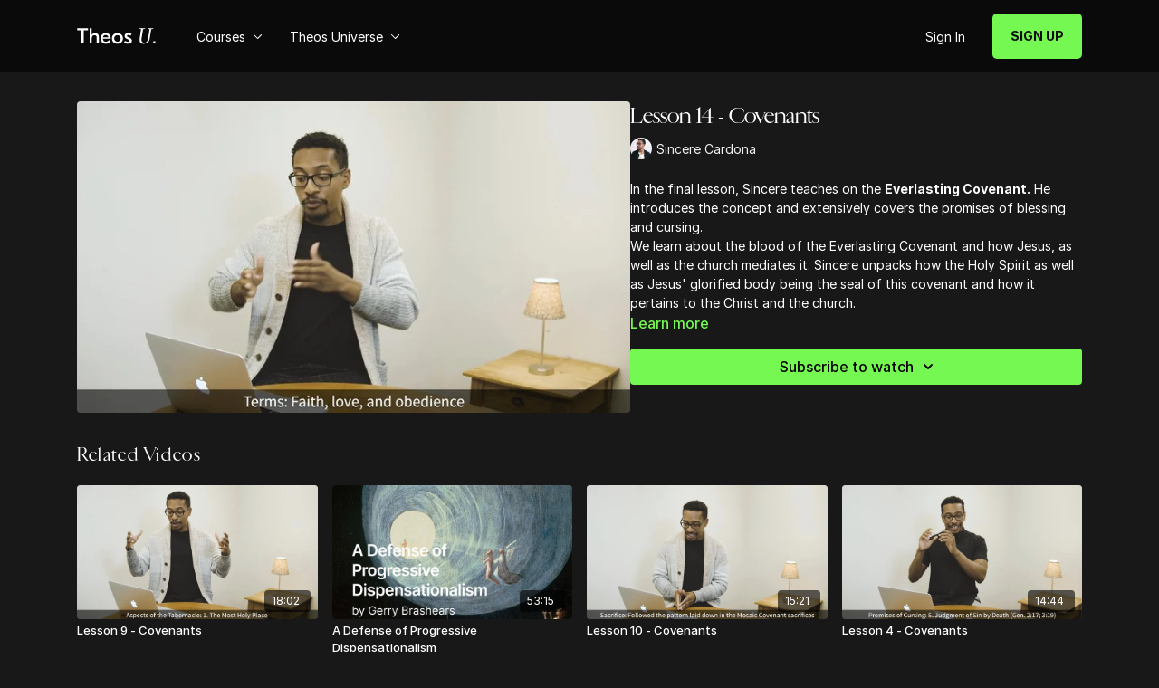

--- FILE ---
content_type: text/vnd.turbo-stream.html; charset=utf-8
request_url: https://my.theosu.ca/programs/lesson-14-covenants.turbo_stream?playlist_position=sidebar&preview=false
body_size: -50
content:
<!DOCTYPE html><html><head><meta name="csrf-param" content="authenticity_token" />
<meta name="csrf-token" content="B1xTI-qCpvBLdpv_eMI-V8MwbpAyiwJljktoV29KVeJCC05JpPeTxIYiGzR7M92bp-GqIEIopLxkCYowbEQXxg" /></head><body><turbo-stream action="update" target="program_show"><template>
  <turbo-frame id="program_player">
      <turbo-frame id="program_content" src="/programs/lesson-14-covenants/program_content?playlist_position=sidebar&amp;preview=false">
</turbo-frame></turbo-frame></template></turbo-stream></body></html>

--- FILE ---
content_type: text/html; charset=utf-8
request_url: https://my.theosu.ca/programs/lesson-14-covenants/related
body_size: 11138
content:
<turbo-frame id="program_related" target="_top">

    <div class="container " data-area="program-related-videos">
      <div class="cbt-related mt-8  pb-16">
        <div class="cbt-related-title text-xl font-medium">Related Videos</div>
          <div class="mt-5 grid grid-cols-1 sm:grid-cols-2 md:grid-cols-3 lg:grid-cols-4 xl:grid-cols-4 gap-x-4 gap-y-6">
              <div data-area="related-video-item" class="">
                <swiper-slide
  data-card="video_888301"
  data-custom="content-card"
  class="self-start hotwired"
    data-short-description="Mosaic Covenant - After taking this lesson you will understand the role of sacrifice, which includes the Levitical offerings and more."
    data-author-title-0="Sincere Cardona" data-author-permalink-0="Sincere_cardona"
>

  <a class="card-image-container" data-turbo="true" data-turbo-prefetch="false" data-turbo-action="advance" data-turbo-frame="_top" onclick="window.CatalogAnalytics(&#39;clickContentItem&#39;, &#39;video&#39;, &#39;888301&#39;, &#39;Related Videos&#39;); window.CatalogAnalytics(&#39;clickRelatedVideo&#39;, &#39;888301&#39;, &#39;1&#39;, &#39;program_page&#39;)" href="/programs/lesson-9-covenants">
    <div class="image-container relative" data-test="catalog-card">
  <div class="relative image-content">
    <div aria-hidden="true" style="padding-bottom: 56%;"></div>
    <img loading="lazy" alt="Lesson 9 - Covenants" decoding="async"
         src="https://alpha.uscreencdn.com/images/programs/888301/horizontal/thumbnail.jpg?auto=webp&width=350"
         srcset="https://alpha.uscreencdn.com/images/programs/888301/horizontal/thumbnail.jpg?auto=webp&width=350 350w,
            https://alpha.uscreencdn.com/images/programs/888301/horizontal/thumbnail.jpg?auto=webp&width=700 2x,
            https://alpha.uscreencdn.com/images/programs/888301/horizontal/thumbnail.jpg?auto=webp&width=1050 3x"
         class="card-image b-image absolute object-cover h-full top-0 left-0" style="opacity: 1;">
  </div>
    <div class="badge flex justify-center items-center text-white content-card-badge z-0">
      <span class="badge-item">18:02</span>
      <svg xmlns="http://www.w3.org/2000/svg" width="13" height="9" viewBox="0 0 13 9" fill="none" class="badge-item content-watched-icon" data-test="content-watched-icon">
  <path fill-rule="evenodd" clip-rule="evenodd" d="M4.99995 7.15142L12.0757 0.0756836L12.9242 0.924212L4.99995 8.84848L0.575684 4.42421L1.42421 3.57568L4.99995 7.15142Z" fill="currentColor"></path>
</svg>

    </div>

</div>
<div class="content-watched-overlay"></div>

</a>  <a class="card-title" data-turbo="true" data-turbo-prefetch="false" data-turbo-action="advance" data-turbo-frame="_top" title="Lesson 9 - Covenants" aria-label="Lesson 9 - Covenants" onclick="window.CatalogAnalytics(&#39;clickContentItem&#39;, &#39;video&#39;, &#39;888301&#39;, &#39;Related Videos&#39;); window.CatalogAnalytics(&#39;clickRelatedVideo&#39;, &#39;888301&#39;, &#39;1&#39;, &#39;program_page&#39;)" href="/programs/lesson-9-covenants">
    <span class="line-clamp-2">
      Lesson 9 - Covenants
    </span>
</a></swiper-slide>


              </div>
              <div data-area="related-video-item" class="">
                <swiper-slide
  data-card="video_3893517"
  data-custom="content-card"
  class="self-start hotwired"
    data-short-description="In this Hot Topic, Gerry Breshears wrestles with the central tension of progressive dispensationalism."
    data-author-title-0="Dr. Gerry Breshears" data-author-permalink-0="dr-gerry-breshears"
>

  <a class="card-image-container" data-turbo="true" data-turbo-prefetch="false" data-turbo-action="advance" data-turbo-frame="_top" onclick="window.CatalogAnalytics(&#39;clickContentItem&#39;, &#39;video&#39;, &#39;3893517&#39;, &#39;Related Videos&#39;); window.CatalogAnalytics(&#39;clickRelatedVideo&#39;, &#39;3893517&#39;, &#39;2&#39;, &#39;program_page&#39;)" href="/programs/defense-progressive-dispensationalism">
    <div class="image-container relative" data-test="catalog-card">
  <div class="relative image-content">
    <div aria-hidden="true" style="padding-bottom: 56%;"></div>
    <img loading="lazy" alt="A Defense of Progressive Dispensationalism " decoding="async"
         src="https://alpha.uscreencdn.com/images/programs/3893517/horizontal/23c6c6c9-e4ba-4903-b8a3-3f81daf3317c.jpg?auto=webp&width=350"
         srcset="https://alpha.uscreencdn.com/images/programs/3893517/horizontal/23c6c6c9-e4ba-4903-b8a3-3f81daf3317c.jpg?auto=webp&width=350 350w,
            https://alpha.uscreencdn.com/images/programs/3893517/horizontal/23c6c6c9-e4ba-4903-b8a3-3f81daf3317c.jpg?auto=webp&width=700 2x,
            https://alpha.uscreencdn.com/images/programs/3893517/horizontal/23c6c6c9-e4ba-4903-b8a3-3f81daf3317c.jpg?auto=webp&width=1050 3x"
         class="card-image b-image absolute object-cover h-full top-0 left-0" style="opacity: 1;">
  </div>
    <div class="badge flex justify-center items-center text-white content-card-badge z-0">
      <span class="badge-item">53:15</span>
      <svg xmlns="http://www.w3.org/2000/svg" width="13" height="9" viewBox="0 0 13 9" fill="none" class="badge-item content-watched-icon" data-test="content-watched-icon">
  <path fill-rule="evenodd" clip-rule="evenodd" d="M4.99995 7.15142L12.0757 0.0756836L12.9242 0.924212L4.99995 8.84848L0.575684 4.42421L1.42421 3.57568L4.99995 7.15142Z" fill="currentColor"></path>
</svg>

    </div>

</div>
<div class="content-watched-overlay"></div>

</a>  <a class="card-title" data-turbo="true" data-turbo-prefetch="false" data-turbo-action="advance" data-turbo-frame="_top" title="A Defense of Progressive Dispensationalism " aria-label="A Defense of Progressive Dispensationalism " onclick="window.CatalogAnalytics(&#39;clickContentItem&#39;, &#39;video&#39;, &#39;3893517&#39;, &#39;Related Videos&#39;); window.CatalogAnalytics(&#39;clickRelatedVideo&#39;, &#39;3893517&#39;, &#39;2&#39;, &#39;program_page&#39;)" href="/programs/defense-progressive-dispensationalism">
    <span class="line-clamp-2">
      A Defense of Progressive Dispensationalism 
    </span>
</a></swiper-slide>


              </div>
              <div data-area="related-video-item" class="">
                <swiper-slide
  data-card="video_888259"
  data-custom="content-card"
  class="self-start hotwired"
    data-short-description="Lesson 10 is about the Palestinian Covenant, its relationship to the Mosaic Covenant and also covers the word, blood and seal."
    data-author-title-0="Sincere Cardona" data-author-permalink-0="Sincere_cardona"
>

  <a class="card-image-container" data-turbo="true" data-turbo-prefetch="false" data-turbo-action="advance" data-turbo-frame="_top" onclick="window.CatalogAnalytics(&#39;clickContentItem&#39;, &#39;video&#39;, &#39;888259&#39;, &#39;Related Videos&#39;); window.CatalogAnalytics(&#39;clickRelatedVideo&#39;, &#39;888259&#39;, &#39;3&#39;, &#39;program_page&#39;)" href="/programs/lesson-10-covenants">
    <div class="image-container relative" data-test="catalog-card">
  <div class="relative image-content">
    <div aria-hidden="true" style="padding-bottom: 56%;"></div>
    <img loading="lazy" alt="Lesson 10 - Covenants" decoding="async"
         src="https://alpha.uscreencdn.com/images/programs/888259/horizontal/thumbnail.jpg?auto=webp&width=350"
         srcset="https://alpha.uscreencdn.com/images/programs/888259/horizontal/thumbnail.jpg?auto=webp&width=350 350w,
            https://alpha.uscreencdn.com/images/programs/888259/horizontal/thumbnail.jpg?auto=webp&width=700 2x,
            https://alpha.uscreencdn.com/images/programs/888259/horizontal/thumbnail.jpg?auto=webp&width=1050 3x"
         class="card-image b-image absolute object-cover h-full top-0 left-0" style="opacity: 1;">
  </div>
    <div class="badge flex justify-center items-center text-white content-card-badge z-0">
      <span class="badge-item">15:21</span>
      <svg xmlns="http://www.w3.org/2000/svg" width="13" height="9" viewBox="0 0 13 9" fill="none" class="badge-item content-watched-icon" data-test="content-watched-icon">
  <path fill-rule="evenodd" clip-rule="evenodd" d="M4.99995 7.15142L12.0757 0.0756836L12.9242 0.924212L4.99995 8.84848L0.575684 4.42421L1.42421 3.57568L4.99995 7.15142Z" fill="currentColor"></path>
</svg>

    </div>

</div>
<div class="content-watched-overlay"></div>

</a>  <a class="card-title" data-turbo="true" data-turbo-prefetch="false" data-turbo-action="advance" data-turbo-frame="_top" title="Lesson 10 - Covenants" aria-label="Lesson 10 - Covenants" onclick="window.CatalogAnalytics(&#39;clickContentItem&#39;, &#39;video&#39;, &#39;888259&#39;, &#39;Related Videos&#39;); window.CatalogAnalytics(&#39;clickRelatedVideo&#39;, &#39;888259&#39;, &#39;3&#39;, &#39;program_page&#39;)" href="/programs/lesson-10-covenants">
    <span class="line-clamp-2">
      Lesson 10 - Covenants
    </span>
</a></swiper-slide>


              </div>
              <div data-area="related-video-item" class="">
                <swiper-slide
  data-card="video_888243"
  data-custom="content-card"
  class="self-start hotwired"
    data-short-description="Lesson 4 covers the entirety of the Adamic Covenant, including the word, blood and seals."
    data-author-title-0="Sincere Cardona" data-author-permalink-0="Sincere_cardona"
>

  <a class="card-image-container" data-turbo="true" data-turbo-prefetch="false" data-turbo-action="advance" data-turbo-frame="_top" onclick="window.CatalogAnalytics(&#39;clickContentItem&#39;, &#39;video&#39;, &#39;888243&#39;, &#39;Related Videos&#39;); window.CatalogAnalytics(&#39;clickRelatedVideo&#39;, &#39;888243&#39;, &#39;4&#39;, &#39;program_page&#39;)" href="/programs/lesson-4-covenants">
    <div class="image-container relative" data-test="catalog-card">
  <div class="relative image-content">
    <div aria-hidden="true" style="padding-bottom: 56%;"></div>
    <img loading="lazy" alt="Lesson 4 - Covenants" decoding="async"
         src="https://alpha.uscreencdn.com/images/programs/888243/horizontal/thumbnail.jpg?auto=webp&width=350"
         srcset="https://alpha.uscreencdn.com/images/programs/888243/horizontal/thumbnail.jpg?auto=webp&width=350 350w,
            https://alpha.uscreencdn.com/images/programs/888243/horizontal/thumbnail.jpg?auto=webp&width=700 2x,
            https://alpha.uscreencdn.com/images/programs/888243/horizontal/thumbnail.jpg?auto=webp&width=1050 3x"
         class="card-image b-image absolute object-cover h-full top-0 left-0" style="opacity: 1;">
  </div>
    <div class="badge flex justify-center items-center text-white content-card-badge z-0">
      <span class="badge-item">14:44</span>
      <svg xmlns="http://www.w3.org/2000/svg" width="13" height="9" viewBox="0 0 13 9" fill="none" class="badge-item content-watched-icon" data-test="content-watched-icon">
  <path fill-rule="evenodd" clip-rule="evenodd" d="M4.99995 7.15142L12.0757 0.0756836L12.9242 0.924212L4.99995 8.84848L0.575684 4.42421L1.42421 3.57568L4.99995 7.15142Z" fill="currentColor"></path>
</svg>

    </div>

</div>
<div class="content-watched-overlay"></div>

</a>  <a class="card-title" data-turbo="true" data-turbo-prefetch="false" data-turbo-action="advance" data-turbo-frame="_top" title="Lesson 4 - Covenants" aria-label="Lesson 4 - Covenants" onclick="window.CatalogAnalytics(&#39;clickContentItem&#39;, &#39;video&#39;, &#39;888243&#39;, &#39;Related Videos&#39;); window.CatalogAnalytics(&#39;clickRelatedVideo&#39;, &#39;888243&#39;, &#39;4&#39;, &#39;program_page&#39;)" href="/programs/lesson-4-covenants">
    <span class="line-clamp-2">
      Lesson 4 - Covenants
    </span>
</a></swiper-slide>


              </div>
          </div>
        </div>
      </div>
    </div>
</turbo-frame>

--- FILE ---
content_type: text/css; charset=utf-8
request_url: https://assets-gke.uscreencdn.com/theme_assets/6844/phoenix.css?v=1737502119
body_size: 76309
content:
/*!
 * Bootstrap Grid v4.1.1 (https://getbootstrap.com/)
 * Copyright 2011-2018 The Bootstrap Authors
 * Copyright 2011-2018 Twitter, Inc.
 * Licensed under MIT (https://github.com/twbs/bootstrap/blob/master/LICENSE)
 */@-ms-viewport{width:device-width}html{-webkit-box-sizing:border-box;box-sizing:border-box;-ms-overflow-style:scrollbar}*,:after,:before{-webkit-box-sizing:inherit;box-sizing:inherit}.container{width:100%;padding-right:15px;padding-left:15px;margin-right:auto;margin-left:auto}@media (min-width:576px){.container{max-width:540px}}@media (min-width:768px){.container{max-width:720px}}@media (min-width:992px){.container{max-width:960px}}@media (min-width:1200px){.container{max-width:1140px}}.container-fluid{width:100%;padding-right:15px;padding-left:15px;margin-right:auto;margin-left:auto}.row{display:-ms-flexbox;display:-webkit-box;display:flex;-ms-flex-wrap:wrap;flex-wrap:wrap;margin-right:-15px;margin-left:-15px}.no-gutters{margin-right:0;margin-left:0}.no-gutters>.col,.no-gutters>[class*=col-]{padding-right:0;padding-left:0}.col,.col-1,.col-10,.col-11,.col-12,.col-2,.col-3,.col-4,.col-5,.col-6,.col-7,.col-8,.col-9,.col-auto,.col-lg,.col-lg-1,.col-lg-10,.col-lg-11,.col-lg-12,.col-lg-2,.col-lg-3,.col-lg-4,.col-lg-5,.col-lg-6,.col-lg-7,.col-lg-8,.col-lg-9,.col-lg-auto,.col-md,.col-md-1,.col-md-10,.col-md-11,.col-md-12,.col-md-2,.col-md-3,.col-md-4,.col-md-5,.col-md-6,.col-md-7,.col-md-8,.col-md-9,.col-md-auto,.col-sm,.col-sm-1,.col-sm-10,.col-sm-11,.col-sm-12,.col-sm-2,.col-sm-3,.col-sm-4,.col-sm-5,.col-sm-6,.col-sm-7,.col-sm-8,.col-sm-9,.col-sm-auto,.col-xl,.col-xl-1,.col-xl-10,.col-xl-11,.col-xl-12,.col-xl-2,.col-xl-3,.col-xl-4,.col-xl-5,.col-xl-6,.col-xl-7,.col-xl-8,.col-xl-9,.col-xl-auto{position:relative;width:100%;min-height:1px;padding-right:15px;padding-left:15px}.col{-ms-flex-preferred-size:0;flex-basis:0;-ms-flex-positive:1;-webkit-box-flex:1;flex-grow:1;max-width:100%}.col-auto{-ms-flex:0 0 auto;flex:0 0 auto;width:auto;max-width:none}.col-1,.col-auto{-webkit-box-flex:0}.col-1{-ms-flex:0 0 8.333333%;flex:0 0 8.333333%;max-width:8.333333%}.col-2{-ms-flex:0 0 16.666667%;flex:0 0 16.666667%;max-width:16.666667%}.col-2,.col-3{-webkit-box-flex:0}.col-3{-ms-flex:0 0 25%;flex:0 0 25%;max-width:25%}.col-4{-ms-flex:0 0 33.333333%;flex:0 0 33.333333%;max-width:33.333333%}.col-4,.col-5{-webkit-box-flex:0}.col-5{-ms-flex:0 0 41.666667%;flex:0 0 41.666667%;max-width:41.666667%}.col-6{-ms-flex:0 0 50%;flex:0 0 50%;max-width:50%}.col-6,.col-7{-webkit-box-flex:0}.col-7{-ms-flex:0 0 58.333333%;flex:0 0 58.333333%;max-width:58.333333%}.col-8{-ms-flex:0 0 66.666667%;flex:0 0 66.666667%;max-width:66.666667%}.col-8,.col-9{-webkit-box-flex:0}.col-9{-ms-flex:0 0 75%;flex:0 0 75%;max-width:75%}.col-10{-ms-flex:0 0 83.333333%;flex:0 0 83.333333%;max-width:83.333333%}.col-10,.col-11{-webkit-box-flex:0}.col-11{-ms-flex:0 0 91.666667%;flex:0 0 91.666667%;max-width:91.666667%}.col-12{-ms-flex:0 0 100%;-webkit-box-flex:0;flex:0 0 100%;max-width:100%}.order-first{-ms-flex-order:-1;-webkit-box-ordinal-group:0;order:-1}.order-last{-ms-flex-order:13;-webkit-box-ordinal-group:14;order:13}.order-0{-ms-flex-order:0;-webkit-box-ordinal-group:1;order:0}.order-1{-ms-flex-order:1;-webkit-box-ordinal-group:2;order:1}.order-2{-ms-flex-order:2;-webkit-box-ordinal-group:3;order:2}.order-3{-ms-flex-order:3;-webkit-box-ordinal-group:4;order:3}.order-4{-ms-flex-order:4;-webkit-box-ordinal-group:5;order:4}.order-5{-ms-flex-order:5;-webkit-box-ordinal-group:6;order:5}.order-6{-ms-flex-order:6;-webkit-box-ordinal-group:7;order:6}.order-7{-ms-flex-order:7;-webkit-box-ordinal-group:8;order:7}.order-8{-ms-flex-order:8;-webkit-box-ordinal-group:9;order:8}.order-9{-ms-flex-order:9;-webkit-box-ordinal-group:10;order:9}.order-10{-ms-flex-order:10;-webkit-box-ordinal-group:11;order:10}.order-11{-ms-flex-order:11;-webkit-box-ordinal-group:12;order:11}.order-12{-ms-flex-order:12;-webkit-box-ordinal-group:13;order:12}.offset-1{margin-left:8.333333%}.offset-2{margin-left:16.666667%}.offset-3{margin-left:25%}.offset-4{margin-left:33.333333%}.offset-5{margin-left:41.666667%}.offset-6{margin-left:50%}.offset-7{margin-left:58.333333%}.offset-8{margin-left:66.666667%}.offset-9{margin-left:75%}.offset-10{margin-left:83.333333%}.offset-11{margin-left:91.666667%}@media (min-width:576px){.col-sm{-ms-flex-preferred-size:0;flex-basis:0;-ms-flex-positive:1;-webkit-box-flex:1;flex-grow:1;max-width:100%}.col-sm-auto{-ms-flex:0 0 auto;-webkit-box-flex:0;flex:0 0 auto;width:auto;max-width:none}.col-sm-1{-ms-flex:0 0 8.333333%;-webkit-box-flex:0;flex:0 0 8.333333%;max-width:8.333333%}.col-sm-2{-ms-flex:0 0 16.666667%;-webkit-box-flex:0;flex:0 0 16.666667%;max-width:16.666667%}.col-sm-3{-ms-flex:0 0 25%;-webkit-box-flex:0;flex:0 0 25%;max-width:25%}.col-sm-4{-ms-flex:0 0 33.333333%;-webkit-box-flex:0;flex:0 0 33.333333%;max-width:33.333333%}.col-sm-5{-ms-flex:0 0 41.666667%;-webkit-box-flex:0;flex:0 0 41.666667%;max-width:41.666667%}.col-sm-6{-ms-flex:0 0 50%;-webkit-box-flex:0;flex:0 0 50%;max-width:50%}.col-sm-7{-ms-flex:0 0 58.333333%;-webkit-box-flex:0;flex:0 0 58.333333%;max-width:58.333333%}.col-sm-8{-ms-flex:0 0 66.666667%;-webkit-box-flex:0;flex:0 0 66.666667%;max-width:66.666667%}.col-sm-9{-ms-flex:0 0 75%;-webkit-box-flex:0;flex:0 0 75%;max-width:75%}.col-sm-10{-ms-flex:0 0 83.333333%;-webkit-box-flex:0;flex:0 0 83.333333%;max-width:83.333333%}.col-sm-11{-ms-flex:0 0 91.666667%;-webkit-box-flex:0;flex:0 0 91.666667%;max-width:91.666667%}.col-sm-12{-ms-flex:0 0 100%;-webkit-box-flex:0;flex:0 0 100%;max-width:100%}.order-sm-first{-ms-flex-order:-1;-webkit-box-ordinal-group:0;order:-1}.order-sm-last{-ms-flex-order:13;-webkit-box-ordinal-group:14;order:13}.order-sm-0{-ms-flex-order:0;-webkit-box-ordinal-group:1;order:0}.order-sm-1{-ms-flex-order:1;-webkit-box-ordinal-group:2;order:1}.order-sm-2{-ms-flex-order:2;-webkit-box-ordinal-group:3;order:2}.order-sm-3{-ms-flex-order:3;-webkit-box-ordinal-group:4;order:3}.order-sm-4{-ms-flex-order:4;-webkit-box-ordinal-group:5;order:4}.order-sm-5{-ms-flex-order:5;-webkit-box-ordinal-group:6;order:5}.order-sm-6{-ms-flex-order:6;-webkit-box-ordinal-group:7;order:6}.order-sm-7{-ms-flex-order:7;-webkit-box-ordinal-group:8;order:7}.order-sm-8{-ms-flex-order:8;-webkit-box-ordinal-group:9;order:8}.order-sm-9{-ms-flex-order:9;-webkit-box-ordinal-group:10;order:9}.order-sm-10{-ms-flex-order:10;-webkit-box-ordinal-group:11;order:10}.order-sm-11{-ms-flex-order:11;-webkit-box-ordinal-group:12;order:11}.order-sm-12{-ms-flex-order:12;-webkit-box-ordinal-group:13;order:12}.offset-sm-0{margin-left:0}.offset-sm-1{margin-left:8.333333%}.offset-sm-2{margin-left:16.666667%}.offset-sm-3{margin-left:25%}.offset-sm-4{margin-left:33.333333%}.offset-sm-5{margin-left:41.666667%}.offset-sm-6{margin-left:50%}.offset-sm-7{margin-left:58.333333%}.offset-sm-8{margin-left:66.666667%}.offset-sm-9{margin-left:75%}.offset-sm-10{margin-left:83.333333%}.offset-sm-11{margin-left:91.666667%}}@media (min-width:768px){.col-md{-ms-flex-preferred-size:0;flex-basis:0;-ms-flex-positive:1;-webkit-box-flex:1;flex-grow:1;max-width:100%}.col-md-auto{-ms-flex:0 0 auto;-webkit-box-flex:0;flex:0 0 auto;width:auto;max-width:none}.col-md-1{-ms-flex:0 0 8.333333%;-webkit-box-flex:0;flex:0 0 8.333333%;max-width:8.333333%}.col-md-2{-ms-flex:0 0 16.666667%;-webkit-box-flex:0;flex:0 0 16.666667%;max-width:16.666667%}.col-md-3{-ms-flex:0 0 25%;-webkit-box-flex:0;flex:0 0 25%;max-width:25%}.col-md-4{-ms-flex:0 0 33.333333%;-webkit-box-flex:0;flex:0 0 33.333333%;max-width:33.333333%}.col-md-5{-ms-flex:0 0 41.666667%;-webkit-box-flex:0;flex:0 0 41.666667%;max-width:41.666667%}.col-md-6{-ms-flex:0 0 50%;-webkit-box-flex:0;flex:0 0 50%;max-width:50%}.col-md-7{-ms-flex:0 0 58.333333%;-webkit-box-flex:0;flex:0 0 58.333333%;max-width:58.333333%}.col-md-8{-ms-flex:0 0 66.666667%;-webkit-box-flex:0;flex:0 0 66.666667%;max-width:66.666667%}.col-md-9{-ms-flex:0 0 75%;-webkit-box-flex:0;flex:0 0 75%;max-width:75%}.col-md-10{-ms-flex:0 0 83.333333%;-webkit-box-flex:0;flex:0 0 83.333333%;max-width:83.333333%}.col-md-11{-ms-flex:0 0 91.666667%;-webkit-box-flex:0;flex:0 0 91.666667%;max-width:91.666667%}.col-md-12{-ms-flex:0 0 100%;-webkit-box-flex:0;flex:0 0 100%;max-width:100%}.order-md-first{-ms-flex-order:-1;-webkit-box-ordinal-group:0;order:-1}.order-md-last{-ms-flex-order:13;-webkit-box-ordinal-group:14;order:13}.order-md-0{-ms-flex-order:0;-webkit-box-ordinal-group:1;order:0}.order-md-1{-ms-flex-order:1;-webkit-box-ordinal-group:2;order:1}.order-md-2{-ms-flex-order:2;-webkit-box-ordinal-group:3;order:2}.order-md-3{-ms-flex-order:3;-webkit-box-ordinal-group:4;order:3}.order-md-4{-ms-flex-order:4;-webkit-box-ordinal-group:5;order:4}.order-md-5{-ms-flex-order:5;-webkit-box-ordinal-group:6;order:5}.order-md-6{-ms-flex-order:6;-webkit-box-ordinal-group:7;order:6}.order-md-7{-ms-flex-order:7;-webkit-box-ordinal-group:8;order:7}.order-md-8{-ms-flex-order:8;-webkit-box-ordinal-group:9;order:8}.order-md-9{-ms-flex-order:9;-webkit-box-ordinal-group:10;order:9}.order-md-10{-ms-flex-order:10;-webkit-box-ordinal-group:11;order:10}.order-md-11{-ms-flex-order:11;-webkit-box-ordinal-group:12;order:11}.order-md-12{-ms-flex-order:12;-webkit-box-ordinal-group:13;order:12}.offset-md-0{margin-left:0}.offset-md-1{margin-left:8.333333%}.offset-md-2{margin-left:16.666667%}.offset-md-3{margin-left:25%}.offset-md-4{margin-left:33.333333%}.offset-md-5{margin-left:41.666667%}.offset-md-6{margin-left:50%}.offset-md-7{margin-left:58.333333%}.offset-md-8{margin-left:66.666667%}.offset-md-9{margin-left:75%}.offset-md-10{margin-left:83.333333%}.offset-md-11{margin-left:91.666667%}}@media (min-width:992px){.col-lg{-ms-flex-preferred-size:0;flex-basis:0;-ms-flex-positive:1;-webkit-box-flex:1;flex-grow:1;max-width:100%}.col-lg-auto{-ms-flex:0 0 auto;-webkit-box-flex:0;flex:0 0 auto;width:auto;max-width:none}.col-lg-1{-ms-flex:0 0 8.333333%;-webkit-box-flex:0;flex:0 0 8.333333%;max-width:8.333333%}.col-lg-2{-ms-flex:0 0 16.666667%;-webkit-box-flex:0;flex:0 0 16.666667%;max-width:16.666667%}.col-lg-3{-ms-flex:0 0 25%;-webkit-box-flex:0;flex:0 0 25%;max-width:25%}.col-lg-4{-ms-flex:0 0 33.333333%;-webkit-box-flex:0;flex:0 0 33.333333%;max-width:33.333333%}.col-lg-5{-ms-flex:0 0 41.666667%;-webkit-box-flex:0;flex:0 0 41.666667%;max-width:41.666667%}.col-lg-6{-ms-flex:0 0 50%;-webkit-box-flex:0;flex:0 0 50%;max-width:50%}.col-lg-7{-ms-flex:0 0 58.333333%;-webkit-box-flex:0;flex:0 0 58.333333%;max-width:58.333333%}.col-lg-8{-ms-flex:0 0 66.666667%;-webkit-box-flex:0;flex:0 0 66.666667%;max-width:66.666667%}.col-lg-9{-ms-flex:0 0 75%;-webkit-box-flex:0;flex:0 0 75%;max-width:75%}.col-lg-10{-ms-flex:0 0 83.333333%;-webkit-box-flex:0;flex:0 0 83.333333%;max-width:83.333333%}.col-lg-11{-ms-flex:0 0 91.666667%;-webkit-box-flex:0;flex:0 0 91.666667%;max-width:91.666667%}.col-lg-12{-ms-flex:0 0 100%;-webkit-box-flex:0;flex:0 0 100%;max-width:100%}.order-lg-first{-ms-flex-order:-1;-webkit-box-ordinal-group:0;order:-1}.order-lg-last{-ms-flex-order:13;-webkit-box-ordinal-group:14;order:13}.order-lg-0{-ms-flex-order:0;-webkit-box-ordinal-group:1;order:0}.order-lg-1{-ms-flex-order:1;-webkit-box-ordinal-group:2;order:1}.order-lg-2{-ms-flex-order:2;-webkit-box-ordinal-group:3;order:2}.order-lg-3{-ms-flex-order:3;-webkit-box-ordinal-group:4;order:3}.order-lg-4{-ms-flex-order:4;-webkit-box-ordinal-group:5;order:4}.order-lg-5{-ms-flex-order:5;-webkit-box-ordinal-group:6;order:5}.order-lg-6{-ms-flex-order:6;-webkit-box-ordinal-group:7;order:6}.order-lg-7{-ms-flex-order:7;-webkit-box-ordinal-group:8;order:7}.order-lg-8{-ms-flex-order:8;-webkit-box-ordinal-group:9;order:8}.order-lg-9{-ms-flex-order:9;-webkit-box-ordinal-group:10;order:9}.order-lg-10{-ms-flex-order:10;-webkit-box-ordinal-group:11;order:10}.order-lg-11{-ms-flex-order:11;-webkit-box-ordinal-group:12;order:11}.order-lg-12{-ms-flex-order:12;-webkit-box-ordinal-group:13;order:12}.offset-lg-0{margin-left:0}.offset-lg-1{margin-left:8.333333%}.offset-lg-2{margin-left:16.666667%}.offset-lg-3{margin-left:25%}.offset-lg-4{margin-left:33.333333%}.offset-lg-5{margin-left:41.666667%}.offset-lg-6{margin-left:50%}.offset-lg-7{margin-left:58.333333%}.offset-lg-8{margin-left:66.666667%}.offset-lg-9{margin-left:75%}.offset-lg-10{margin-left:83.333333%}.offset-lg-11{margin-left:91.666667%}}@media (min-width:1200px){.col-xl{-ms-flex-preferred-size:0;flex-basis:0;-ms-flex-positive:1;-webkit-box-flex:1;flex-grow:1;max-width:100%}.col-xl-auto{-ms-flex:0 0 auto;-webkit-box-flex:0;flex:0 0 auto;width:auto;max-width:none}.col-xl-1{-ms-flex:0 0 8.333333%;-webkit-box-flex:0;flex:0 0 8.333333%;max-width:8.333333%}.col-xl-2{-ms-flex:0 0 16.666667%;-webkit-box-flex:0;flex:0 0 16.666667%;max-width:16.666667%}.col-xl-3{-ms-flex:0 0 25%;-webkit-box-flex:0;flex:0 0 25%;max-width:25%}.col-xl-4{-ms-flex:0 0 33.333333%;-webkit-box-flex:0;flex:0 0 33.333333%;max-width:33.333333%}.col-xl-5{-ms-flex:0 0 41.666667%;-webkit-box-flex:0;flex:0 0 41.666667%;max-width:41.666667%}.col-xl-6{-ms-flex:0 0 50%;-webkit-box-flex:0;flex:0 0 50%;max-width:50%}.col-xl-7{-ms-flex:0 0 58.333333%;-webkit-box-flex:0;flex:0 0 58.333333%;max-width:58.333333%}.col-xl-8{-ms-flex:0 0 66.666667%;-webkit-box-flex:0;flex:0 0 66.666667%;max-width:66.666667%}.col-xl-9{-ms-flex:0 0 75%;-webkit-box-flex:0;flex:0 0 75%;max-width:75%}.col-xl-10{-ms-flex:0 0 83.333333%;-webkit-box-flex:0;flex:0 0 83.333333%;max-width:83.333333%}.col-xl-11{-ms-flex:0 0 91.666667%;-webkit-box-flex:0;flex:0 0 91.666667%;max-width:91.666667%}.col-xl-12{-ms-flex:0 0 100%;-webkit-box-flex:0;flex:0 0 100%;max-width:100%}.order-xl-first{-ms-flex-order:-1;-webkit-box-ordinal-group:0;order:-1}.order-xl-last{-ms-flex-order:13;-webkit-box-ordinal-group:14;order:13}.order-xl-0{-ms-flex-order:0;-webkit-box-ordinal-group:1;order:0}.order-xl-1{-ms-flex-order:1;-webkit-box-ordinal-group:2;order:1}.order-xl-2{-ms-flex-order:2;-webkit-box-ordinal-group:3;order:2}.order-xl-3{-ms-flex-order:3;-webkit-box-ordinal-group:4;order:3}.order-xl-4{-ms-flex-order:4;-webkit-box-ordinal-group:5;order:4}.order-xl-5{-ms-flex-order:5;-webkit-box-ordinal-group:6;order:5}.order-xl-6{-ms-flex-order:6;-webkit-box-ordinal-group:7;order:6}.order-xl-7{-ms-flex-order:7;-webkit-box-ordinal-group:8;order:7}.order-xl-8{-ms-flex-order:8;-webkit-box-ordinal-group:9;order:8}.order-xl-9{-ms-flex-order:9;-webkit-box-ordinal-group:10;order:9}.order-xl-10{-ms-flex-order:10;-webkit-box-ordinal-group:11;order:10}.order-xl-11{-ms-flex-order:11;-webkit-box-ordinal-group:12;order:11}.order-xl-12{-ms-flex-order:12;-webkit-box-ordinal-group:13;order:12}.offset-xl-0{margin-left:0}.offset-xl-1{margin-left:8.333333%}.offset-xl-2{margin-left:16.666667%}.offset-xl-3{margin-left:25%}.offset-xl-4{margin-left:33.333333%}.offset-xl-5{margin-left:41.666667%}.offset-xl-6{margin-left:50%}.offset-xl-7{margin-left:58.333333%}.offset-xl-8{margin-left:66.666667%}.offset-xl-9{margin-left:75%}.offset-xl-10{margin-left:83.333333%}.offset-xl-11{margin-left:91.666667%}}.d-none{display:none!important}.d-inline{display:inline!important}.d-inline-block{display:inline-block!important}.d-block{display:block!important}.d-table{display:table!important}.d-table-row{display:table-row!important}.d-table-cell{display:table-cell!important}.d-flex{display:-ms-flexbox!important;display:-webkit-box!important;display:flex!important}.d-inline-flex{display:-ms-inline-flexbox!important;display:-webkit-inline-box!important;display:inline-flex!important}@media (min-width:576px){.d-sm-none{display:none!important}.d-sm-inline{display:inline!important}.d-sm-inline-block{display:inline-block!important}.d-sm-block{display:block!important}.d-sm-table{display:table!important}.d-sm-table-row{display:table-row!important}.d-sm-table-cell{display:table-cell!important}.d-sm-flex{display:-ms-flexbox!important;display:-webkit-box!important;display:flex!important}.d-sm-inline-flex{display:-ms-inline-flexbox!important;display:-webkit-inline-box!important;display:inline-flex!important}}@media (min-width:768px){.d-md-none{display:none!important}.d-md-inline{display:inline!important}.d-md-inline-block{display:inline-block!important}.d-md-block{display:block!important}.d-md-table{display:table!important}.d-md-table-row{display:table-row!important}.d-md-table-cell{display:table-cell!important}.d-md-flex{display:-ms-flexbox!important;display:-webkit-box!important;display:flex!important}.d-md-inline-flex{display:-ms-inline-flexbox!important;display:-webkit-inline-box!important;display:inline-flex!important}}@media (min-width:992px){.d-lg-none{display:none!important}.d-lg-inline{display:inline!important}.d-lg-inline-block{display:inline-block!important}.d-lg-block{display:block!important}.d-lg-table{display:table!important}.d-lg-table-row{display:table-row!important}.d-lg-table-cell{display:table-cell!important}.d-lg-flex{display:-ms-flexbox!important;display:-webkit-box!important;display:flex!important}.d-lg-inline-flex{display:-ms-inline-flexbox!important;display:-webkit-inline-box!important;display:inline-flex!important}}@media (min-width:1200px){.d-xl-none{display:none!important}.d-xl-inline{display:inline!important}.d-xl-inline-block{display:inline-block!important}.d-xl-block{display:block!important}.d-xl-table{display:table!important}.d-xl-table-row{display:table-row!important}.d-xl-table-cell{display:table-cell!important}.d-xl-flex{display:-ms-flexbox!important;display:-webkit-box!important;display:flex!important}.d-xl-inline-flex{display:-ms-inline-flexbox!important;display:-webkit-inline-box!important;display:inline-flex!important}}@media print{.d-print-none{display:none!important}.d-print-inline{display:inline!important}.d-print-inline-block{display:inline-block!important}.d-print-block{display:block!important}.d-print-table{display:table!important}.d-print-table-row{display:table-row!important}.d-print-table-cell{display:table-cell!important}.d-print-flex{display:-ms-flexbox!important;display:-webkit-box!important;display:flex!important}.d-print-inline-flex{display:-ms-inline-flexbox!important;display:-webkit-inline-box!important;display:inline-flex!important}}.flex-row{-ms-flex-direction:row!important;-webkit-box-orient:horizontal!important;flex-direction:row!important}.flex-column,.flex-row{-webkit-box-direction:normal!important}.flex-column{-ms-flex-direction:column!important;-webkit-box-orient:vertical!important;flex-direction:column!important}.flex-row-reverse{-ms-flex-direction:row-reverse!important;-webkit-box-orient:horizontal!important;flex-direction:row-reverse!important}.flex-column-reverse,.flex-row-reverse{-webkit-box-direction:reverse!important}.flex-column-reverse{-ms-flex-direction:column-reverse!important;-webkit-box-orient:vertical!important;flex-direction:column-reverse!important}.flex-wrap{-ms-flex-wrap:wrap!important;flex-wrap:wrap!important}.flex-nowrap{-ms-flex-wrap:nowrap!important;flex-wrap:nowrap!important}.flex-wrap-reverse{-ms-flex-wrap:wrap-reverse!important;flex-wrap:wrap-reverse!important}.flex-fill{-ms-flex:1 1 auto!important;-webkit-box-flex:1!important;flex:1 1 auto!important}.flex-grow-0{-ms-flex-positive:0!important;-webkit-box-flex:0!important;flex-grow:0!important}.flex-grow-1{-ms-flex-positive:1!important;-webkit-box-flex:1!important;flex-grow:1!important}.flex-shrink-0{-ms-flex-negative:0!important;flex-shrink:0!important}.flex-shrink-1{-ms-flex-negative:1!important;flex-shrink:1!important}.justify-content-start{-ms-flex-pack:start!important;-webkit-box-pack:start!important;justify-content:flex-start!important}.justify-content-end{-ms-flex-pack:end!important;-webkit-box-pack:end!important;justify-content:flex-end!important}.justify-content-center{-ms-flex-pack:center!important;-webkit-box-pack:center!important;justify-content:center!important}.justify-content-between{-ms-flex-pack:justify!important;-webkit-box-pack:justify!important;justify-content:space-between!important}.justify-content-around{-ms-flex-pack:distribute!important;justify-content:space-around!important}.align-items-start{-ms-flex-align:start!important;-webkit-box-align:start!important;align-items:flex-start!important}.align-items-end{-ms-flex-align:end!important;-webkit-box-align:end!important;align-items:flex-end!important}.align-items-center{-ms-flex-align:center!important;-webkit-box-align:center!important;align-items:center!important}.align-items-baseline{-ms-flex-align:baseline!important;-webkit-box-align:baseline!important;align-items:baseline!important}.align-items-stretch{-ms-flex-align:stretch!important;-webkit-box-align:stretch!important;align-items:stretch!important}.align-content-start{-ms-flex-line-pack:start!important;align-content:flex-start!important}.align-content-end{-ms-flex-line-pack:end!important;align-content:flex-end!important}.align-content-center{-ms-flex-line-pack:center!important;align-content:center!important}.align-content-between{-ms-flex-line-pack:justify!important;align-content:space-between!important}.align-content-around{-ms-flex-line-pack:distribute!important;align-content:space-around!important}.align-content-stretch{-ms-flex-line-pack:stretch!important;align-content:stretch!important}.align-self-auto{-ms-flex-item-align:auto!important;align-self:auto!important}.align-self-start{-ms-flex-item-align:start!important;align-self:flex-start!important}.align-self-end{-ms-flex-item-align:end!important;align-self:flex-end!important}.align-self-center{-ms-flex-item-align:center!important;align-self:center!important}.align-self-baseline{-ms-flex-item-align:baseline!important;align-self:baseline!important}.align-self-stretch{-ms-flex-item-align:stretch!important;align-self:stretch!important}@media (min-width:576px){.flex-sm-row{-ms-flex-direction:row!important;-webkit-box-orient:horizontal!important;flex-direction:row!important}.flex-sm-column,.flex-sm-row{-webkit-box-direction:normal!important}.flex-sm-column{-ms-flex-direction:column!important;-webkit-box-orient:vertical!important;flex-direction:column!important}.flex-sm-row-reverse{-ms-flex-direction:row-reverse!important;-webkit-box-orient:horizontal!important;-webkit-box-direction:reverse!important;flex-direction:row-reverse!important}.flex-sm-column-reverse{-ms-flex-direction:column-reverse!important;-webkit-box-orient:vertical!important;-webkit-box-direction:reverse!important;flex-direction:column-reverse!important}.flex-sm-wrap{-ms-flex-wrap:wrap!important;flex-wrap:wrap!important}.flex-sm-nowrap{-ms-flex-wrap:nowrap!important;flex-wrap:nowrap!important}.flex-sm-wrap-reverse{-ms-flex-wrap:wrap-reverse!important;flex-wrap:wrap-reverse!important}.flex-sm-fill{-ms-flex:1 1 auto!important;-webkit-box-flex:1!important;flex:1 1 auto!important}.flex-sm-grow-0{-ms-flex-positive:0!important;-webkit-box-flex:0!important;flex-grow:0!important}.flex-sm-grow-1{-ms-flex-positive:1!important;-webkit-box-flex:1!important;flex-grow:1!important}.flex-sm-shrink-0{-ms-flex-negative:0!important;flex-shrink:0!important}.flex-sm-shrink-1{-ms-flex-negative:1!important;flex-shrink:1!important}.justify-content-sm-start{-ms-flex-pack:start!important;-webkit-box-pack:start!important;justify-content:flex-start!important}.justify-content-sm-end{-ms-flex-pack:end!important;-webkit-box-pack:end!important;justify-content:flex-end!important}.justify-content-sm-center{-ms-flex-pack:center!important;-webkit-box-pack:center!important;justify-content:center!important}.justify-content-sm-between{-ms-flex-pack:justify!important;-webkit-box-pack:justify!important;justify-content:space-between!important}.justify-content-sm-around{-ms-flex-pack:distribute!important;justify-content:space-around!important}.align-items-sm-start{-ms-flex-align:start!important;-webkit-box-align:start!important;align-items:flex-start!important}.align-items-sm-end{-ms-flex-align:end!important;-webkit-box-align:end!important;align-items:flex-end!important}.align-items-sm-center{-ms-flex-align:center!important;-webkit-box-align:center!important;align-items:center!important}.align-items-sm-baseline{-ms-flex-align:baseline!important;-webkit-box-align:baseline!important;align-items:baseline!important}.align-items-sm-stretch{-ms-flex-align:stretch!important;-webkit-box-align:stretch!important;align-items:stretch!important}.align-content-sm-start{-ms-flex-line-pack:start!important;align-content:flex-start!important}.align-content-sm-end{-ms-flex-line-pack:end!important;align-content:flex-end!important}.align-content-sm-center{-ms-flex-line-pack:center!important;align-content:center!important}.align-content-sm-between{-ms-flex-line-pack:justify!important;align-content:space-between!important}.align-content-sm-around{-ms-flex-line-pack:distribute!important;align-content:space-around!important}.align-content-sm-stretch{-ms-flex-line-pack:stretch!important;align-content:stretch!important}.align-self-sm-auto{-ms-flex-item-align:auto!important;align-self:auto!important}.align-self-sm-start{-ms-flex-item-align:start!important;align-self:flex-start!important}.align-self-sm-end{-ms-flex-item-align:end!important;align-self:flex-end!important}.align-self-sm-center{-ms-flex-item-align:center!important;align-self:center!important}.align-self-sm-baseline{-ms-flex-item-align:baseline!important;align-self:baseline!important}.align-self-sm-stretch{-ms-flex-item-align:stretch!important;align-self:stretch!important}}@media (min-width:768px){.flex-md-row{-ms-flex-direction:row!important;-webkit-box-orient:horizontal!important;flex-direction:row!important}.flex-md-column,.flex-md-row{-webkit-box-direction:normal!important}.flex-md-column{-ms-flex-direction:column!important;-webkit-box-orient:vertical!important;flex-direction:column!important}.flex-md-row-reverse{-ms-flex-direction:row-reverse!important;-webkit-box-orient:horizontal!important;-webkit-box-direction:reverse!important;flex-direction:row-reverse!important}.flex-md-column-reverse{-ms-flex-direction:column-reverse!important;-webkit-box-orient:vertical!important;-webkit-box-direction:reverse!important;flex-direction:column-reverse!important}.flex-md-wrap{-ms-flex-wrap:wrap!important;flex-wrap:wrap!important}.flex-md-nowrap{-ms-flex-wrap:nowrap!important;flex-wrap:nowrap!important}.flex-md-wrap-reverse{-ms-flex-wrap:wrap-reverse!important;flex-wrap:wrap-reverse!important}.flex-md-fill{-ms-flex:1 1 auto!important;-webkit-box-flex:1!important;flex:1 1 auto!important}.flex-md-grow-0{-ms-flex-positive:0!important;-webkit-box-flex:0!important;flex-grow:0!important}.flex-md-grow-1{-ms-flex-positive:1!important;-webkit-box-flex:1!important;flex-grow:1!important}.flex-md-shrink-0{-ms-flex-negative:0!important;flex-shrink:0!important}.flex-md-shrink-1{-ms-flex-negative:1!important;flex-shrink:1!important}.justify-content-md-start{-ms-flex-pack:start!important;-webkit-box-pack:start!important;justify-content:flex-start!important}.justify-content-md-end{-ms-flex-pack:end!important;-webkit-box-pack:end!important;justify-content:flex-end!important}.justify-content-md-center{-ms-flex-pack:center!important;-webkit-box-pack:center!important;justify-content:center!important}.justify-content-md-between{-ms-flex-pack:justify!important;-webkit-box-pack:justify!important;justify-content:space-between!important}.justify-content-md-around{-ms-flex-pack:distribute!important;justify-content:space-around!important}.align-items-md-start{-ms-flex-align:start!important;-webkit-box-align:start!important;align-items:flex-start!important}.align-items-md-end{-ms-flex-align:end!important;-webkit-box-align:end!important;align-items:flex-end!important}.align-items-md-center{-ms-flex-align:center!important;-webkit-box-align:center!important;align-items:center!important}.align-items-md-baseline{-ms-flex-align:baseline!important;-webkit-box-align:baseline!important;align-items:baseline!important}.align-items-md-stretch{-ms-flex-align:stretch!important;-webkit-box-align:stretch!important;align-items:stretch!important}.align-content-md-start{-ms-flex-line-pack:start!important;align-content:flex-start!important}.align-content-md-end{-ms-flex-line-pack:end!important;align-content:flex-end!important}.align-content-md-center{-ms-flex-line-pack:center!important;align-content:center!important}.align-content-md-between{-ms-flex-line-pack:justify!important;align-content:space-between!important}.align-content-md-around{-ms-flex-line-pack:distribute!important;align-content:space-around!important}.align-content-md-stretch{-ms-flex-line-pack:stretch!important;align-content:stretch!important}.align-self-md-auto{-ms-flex-item-align:auto!important;align-self:auto!important}.align-self-md-start{-ms-flex-item-align:start!important;align-self:flex-start!important}.align-self-md-end{-ms-flex-item-align:end!important;align-self:flex-end!important}.align-self-md-center{-ms-flex-item-align:center!important;align-self:center!important}.align-self-md-baseline{-ms-flex-item-align:baseline!important;align-self:baseline!important}.align-self-md-stretch{-ms-flex-item-align:stretch!important;align-self:stretch!important}}@media (min-width:992px){.flex-lg-row{-ms-flex-direction:row!important;-webkit-box-orient:horizontal!important;flex-direction:row!important}.flex-lg-column,.flex-lg-row{-webkit-box-direction:normal!important}.flex-lg-column{-ms-flex-direction:column!important;-webkit-box-orient:vertical!important;flex-direction:column!important}.flex-lg-row-reverse{-ms-flex-direction:row-reverse!important;-webkit-box-orient:horizontal!important;-webkit-box-direction:reverse!important;flex-direction:row-reverse!important}.flex-lg-column-reverse{-ms-flex-direction:column-reverse!important;-webkit-box-orient:vertical!important;-webkit-box-direction:reverse!important;flex-direction:column-reverse!important}.flex-lg-wrap{-ms-flex-wrap:wrap!important;flex-wrap:wrap!important}.flex-lg-nowrap{-ms-flex-wrap:nowrap!important;flex-wrap:nowrap!important}.flex-lg-wrap-reverse{-ms-flex-wrap:wrap-reverse!important;flex-wrap:wrap-reverse!important}.flex-lg-fill{-ms-flex:1 1 auto!important;-webkit-box-flex:1!important;flex:1 1 auto!important}.flex-lg-grow-0{-ms-flex-positive:0!important;-webkit-box-flex:0!important;flex-grow:0!important}.flex-lg-grow-1{-ms-flex-positive:1!important;-webkit-box-flex:1!important;flex-grow:1!important}.flex-lg-shrink-0{-ms-flex-negative:0!important;flex-shrink:0!important}.flex-lg-shrink-1{-ms-flex-negative:1!important;flex-shrink:1!important}.justify-content-lg-start{-ms-flex-pack:start!important;-webkit-box-pack:start!important;justify-content:flex-start!important}.justify-content-lg-end{-ms-flex-pack:end!important;-webkit-box-pack:end!important;justify-content:flex-end!important}.justify-content-lg-center{-ms-flex-pack:center!important;-webkit-box-pack:center!important;justify-content:center!important}.justify-content-lg-between{-ms-flex-pack:justify!important;-webkit-box-pack:justify!important;justify-content:space-between!important}.justify-content-lg-around{-ms-flex-pack:distribute!important;justify-content:space-around!important}.align-items-lg-start{-ms-flex-align:start!important;-webkit-box-align:start!important;align-items:flex-start!important}.align-items-lg-end{-ms-flex-align:end!important;-webkit-box-align:end!important;align-items:flex-end!important}.align-items-lg-center{-ms-flex-align:center!important;-webkit-box-align:center!important;align-items:center!important}.align-items-lg-baseline{-ms-flex-align:baseline!important;-webkit-box-align:baseline!important;align-items:baseline!important}.align-items-lg-stretch{-ms-flex-align:stretch!important;-webkit-box-align:stretch!important;align-items:stretch!important}.align-content-lg-start{-ms-flex-line-pack:start!important;align-content:flex-start!important}.align-content-lg-end{-ms-flex-line-pack:end!important;align-content:flex-end!important}.align-content-lg-center{-ms-flex-line-pack:center!important;align-content:center!important}.align-content-lg-between{-ms-flex-line-pack:justify!important;align-content:space-between!important}.align-content-lg-around{-ms-flex-line-pack:distribute!important;align-content:space-around!important}.align-content-lg-stretch{-ms-flex-line-pack:stretch!important;align-content:stretch!important}.align-self-lg-auto{-ms-flex-item-align:auto!important;align-self:auto!important}.align-self-lg-start{-ms-flex-item-align:start!important;align-self:flex-start!important}.align-self-lg-end{-ms-flex-item-align:end!important;align-self:flex-end!important}.align-self-lg-center{-ms-flex-item-align:center!important;align-self:center!important}.align-self-lg-baseline{-ms-flex-item-align:baseline!important;align-self:baseline!important}.align-self-lg-stretch{-ms-flex-item-align:stretch!important;align-self:stretch!important}}@media (min-width:1200px){.flex-xl-row{-ms-flex-direction:row!important;-webkit-box-orient:horizontal!important;flex-direction:row!important}.flex-xl-column,.flex-xl-row{-webkit-box-direction:normal!important}.flex-xl-column{-ms-flex-direction:column!important;-webkit-box-orient:vertical!important;flex-direction:column!important}.flex-xl-row-reverse{-ms-flex-direction:row-reverse!important;-webkit-box-orient:horizontal!important;-webkit-box-direction:reverse!important;flex-direction:row-reverse!important}.flex-xl-column-reverse{-ms-flex-direction:column-reverse!important;-webkit-box-orient:vertical!important;-webkit-box-direction:reverse!important;flex-direction:column-reverse!important}.flex-xl-wrap{-ms-flex-wrap:wrap!important;flex-wrap:wrap!important}.flex-xl-nowrap{-ms-flex-wrap:nowrap!important;flex-wrap:nowrap!important}.flex-xl-wrap-reverse{-ms-flex-wrap:wrap-reverse!important;flex-wrap:wrap-reverse!important}.flex-xl-fill{-ms-flex:1 1 auto!important;-webkit-box-flex:1!important;flex:1 1 auto!important}.flex-xl-grow-0{-ms-flex-positive:0!important;-webkit-box-flex:0!important;flex-grow:0!important}.flex-xl-grow-1{-ms-flex-positive:1!important;-webkit-box-flex:1!important;flex-grow:1!important}.flex-xl-shrink-0{-ms-flex-negative:0!important;flex-shrink:0!important}.flex-xl-shrink-1{-ms-flex-negative:1!important;flex-shrink:1!important}.justify-content-xl-start{-ms-flex-pack:start!important;-webkit-box-pack:start!important;justify-content:flex-start!important}.justify-content-xl-end{-ms-flex-pack:end!important;-webkit-box-pack:end!important;justify-content:flex-end!important}.justify-content-xl-center{-ms-flex-pack:center!important;-webkit-box-pack:center!important;justify-content:center!important}.justify-content-xl-between{-ms-flex-pack:justify!important;-webkit-box-pack:justify!important;justify-content:space-between!important}.justify-content-xl-around{-ms-flex-pack:distribute!important;justify-content:space-around!important}.align-items-xl-start{-ms-flex-align:start!important;-webkit-box-align:start!important;align-items:flex-start!important}.align-items-xl-end{-ms-flex-align:end!important;-webkit-box-align:end!important;align-items:flex-end!important}.align-items-xl-center{-ms-flex-align:center!important;-webkit-box-align:center!important;align-items:center!important}.align-items-xl-baseline{-ms-flex-align:baseline!important;-webkit-box-align:baseline!important;align-items:baseline!important}.align-items-xl-stretch{-ms-flex-align:stretch!important;-webkit-box-align:stretch!important;align-items:stretch!important}.align-content-xl-start{-ms-flex-line-pack:start!important;align-content:flex-start!important}.align-content-xl-end{-ms-flex-line-pack:end!important;align-content:flex-end!important}.align-content-xl-center{-ms-flex-line-pack:center!important;align-content:center!important}.align-content-xl-between{-ms-flex-line-pack:justify!important;align-content:space-between!important}.align-content-xl-around{-ms-flex-line-pack:distribute!important;align-content:space-around!important}.align-content-xl-stretch{-ms-flex-line-pack:stretch!important;align-content:stretch!important}.align-self-xl-auto{-ms-flex-item-align:auto!important;align-self:auto!important}.align-self-xl-start{-ms-flex-item-align:start!important;align-self:flex-start!important}.align-self-xl-end{-ms-flex-item-align:end!important;align-self:flex-end!important}.align-self-xl-center{-ms-flex-item-align:center!important;align-self:center!important}.align-self-xl-baseline{-ms-flex-item-align:baseline!important;align-self:baseline!important}.align-self-xl-stretch{-ms-flex-item-align:stretch!important;align-self:stretch!important}}.program .cce--chapters{background-color:#fff;-webkit-box-shadow:none;box-shadow:none;border-color:#30363e}.program .cce--divider-title{background-color:#fff;color:#2c3e50}.program .cce--document-chapter.cce--video-active .cce--document-icon svg,.program .cce--document-chapter.cce--video-active .cce--video-icon svg,.program .cce--document-chapter:hover .cce--document-icon svg,.program .cce--document-chapter:hover .cce--video-icon svg,.program .cce--video-chapter.cce--video-active .cce--document-icon svg,.program .cce--video-chapter.cce--video-active .cce--video-icon svg,.program .cce--video-chapter:hover .cce--document-icon svg,.program .cce--video-chapter:hover .cce--video-icon svg{fill:#2c3e50}.program .cce--chapter-title{color:#8c9db2}.program .cce--document-chapter.cce--video-active .cce--document-icon svg,.program .cce--document-chapter.cce--video-active .cce--video-icon svg,.program .cce--document-chapter:hover .cce--document-icon svg,.program .cce--document-chapter:hover .cce--video-icon svg,.program .cce--video-chapter.cce--video-active .cce--document-icon svg,.program .cce--video-chapter.cce--video-active .cce--video-icon svg,.program .cce--video-chapter:hover .cce--document-icon svg,.program .cce--video-chapter:hover .cce--video-icon svg{fill:#c33835}.program .player--share-buttons a{-webkit-transition:-webkit-filter .3s;transition:-webkit-filter .3s;transition:filter .3s;transition:filter .3s,-webkit-filter .3s;filter:url('data:image/svg+xml;charset=utf-8,<svg xmlns="http://www.w3.org/2000/svg"><filter id="filter"><feColorMatrix type="matrix" color-interpolation-filters="sRGB" values="0.37007999999999996 0.57216 0.057760000000000006 0 0 0.17008 0.77216 0.057760000000000006 0 0 0.17008 0.57216 0.25775999999999993 0 0 0 0 0 1 0" /></filter></svg>#filter');-webkit-filter:grayscale(.8);filter:grayscale(.8)}.program .player--share-buttons a:hover{filter:url('data:image/svg+xml;charset=utf-8,<svg xmlns="http://www.w3.org/2000/svg"><filter id="filter"><feColorMatrix type="matrix" color-interpolation-filters="sRGB" values="1 0 0 0 0 0 1 0 0 0 0 0 1 0 0 0 0 0 1 0" /></filter></svg>#filter');-webkit-filter:grayscale(0);filter:grayscale(0)}.hero_banner{display:-webkit-box;display:-ms-flexbox;display:flex;min-height:440px;position:relative;width:100%}.hero_banner--main{min-height:440px;width:100%;height:100%;z-index:3}.hero_banner .top_menu{margin-top:26px;padding-bottom:25px;border-bottom:none}.hero_banner .top_menu .container .dropdown--body a{color:#fff;border-color:#fff}.hero_banner .top_menu .container .dropdown--body a:hover{color:#fff}.hero_banner .top_menu .top_menu .dropdown--action svg>g>g{fill:#fff}.hero_banner .top_menu .container a,.hero_banner .top_menu .container a:hover{color:#fff}.hero_banner .top_menu .btn{color:#fff!important}.hero_banner .top_menu .btn:hover{color:#fff}.hero_banner .top_menu--logo{font-size:14px;margin-bottom:0}.hero_banner .top_menu--logo a{color:#fff}.hero_banner--background-image{background-position:50%;background-size:cover;background-repeat:no-repeat;height:100%;position:absolute;top:0;width:100%;z-index:0}.hero_banner--background-shadow{position:absolute;top:0;right:0;width:100%;height:100%;z-index:2}.hero_banner--main-links{text-transform:uppercase;display:-webkit-box;display:-ms-flexbox;display:flex;-webkit-box-pack:end;-ms-flex-pack:end;justify-content:flex-end}.hero_banner--main-links a{color:#fff;opacity:.7;line-height:14px;margin-right:35px}.hero_banner--main-links a:last-child{margin-right:0}.hero_banner--main-links a:active,.hero_banner--main-links a:hover{opacity:1}.hero_banner--cta{-webkit-box-align:center;-ms-flex-align:center;align-items:center;color:#fff;display:-webkit-box;display:-ms-flexbox;display:flex;-webkit-box-orient:vertical;-webkit-box-direction:normal;-ms-flex-direction:column;flex-direction:column;height:100%;-webkit-box-pack:center;-ms-flex-pack:center;justify-content:center;padding-top:30px;padding-bottom:30px}.hero_banner--cta>div{width:100%;text-align:left}.hero_banner--title{font-size:25px;font-weight:500;letter-spacing:2.2px;color:#fff;margin:0 auto;margin-left:0;margin-bottom:20px;text-transform:uppercase}.hero_banner--subtitle,.hero_banner--title{font-style:normal;font-stretch:normal;line-height:normal}.hero_banner--subtitle{font-size:14px;font-weight:300;letter-spacing:.3px;color:#73757b;margin:0 auto;margin-bottom:21px}.hero_banner--description{font-size:16px;font-weight:300;font-style:normal;font-stretch:normal;line-height:1.58;letter-spacing:.4px;color:#fff;margin:0 auto;margin-left:0;max-width:530px;margin-bottom:40px}.hero_banner--cta-wrapper{margin-top:40px;text-align:center}.hero_banner--cta-title{font-size:25px;font-weight:400;font-style:normal;font-stretch:normal;line-height:1.14;letter-spacing:.6px;color:#fff;margin:0 auto;margin-bottom:25px}.hero_banner--cta-link{display:inline-block}.hero_banner--cta-link .btn{text-transform:uppercase}.hero_banner--link{display:inline-block}.hero_banner--devices{margin-top:30px}.hero_banner--devices h3{font-size:14px;font-weight:600;font-style:normal;font-stretch:normal;line-height:1.36;letter-spacing:-.4px;color:#8c92a4;opacity:.8;margin:0 auto;margin-bottom:10px}.hero_banner--devices img{max-width:100%}@media screen and (min-width:768px){.hero_banner{min-height:590px}.hero_banner .top_menu--logo{font-size:18px}.hero_banner--main{min-height:590px}.hero_banner--cta{min-height:590px;padding-top:0;padding-bottom:0}.hero_banner--title{font-size:65px}.hero_banner--subtitle{font-size:16px}.hero_banner--description{font-size:19px}.hero_banner--devices{margin-top:76px}.hero_banner--cta-wrapper{text-align:left}.hero_banner--cta-title{font-size:28px}}.top_menu--logo{color:#fff;margin-right:15px;font-weight:700}.top_menu--logo a{color:#fff}.top_menu .container{display:-webkit-box;display:-ms-flexbox;display:flex;-webkit-box-align:center;-ms-flex-align:center;align-items:center;-webkit-box-pack:justify;-ms-flex-pack:justify;justify-content:space-between;margin-top:20px}.top_menu .container a{display:block;font-size:14px;color:#fff}.top_menu .container a:hover{color:#fff}.top_menu .container .btn,.top_menu .container .btn:hover{color:#fff!important}.top_menu .container .dropdown--body a{color:#30363e}.top_menu .container .dropdown--body a:hover{color:#494d55}.top_menu .container .dropdown--action,.top_menu .container .top_menu--link{-webkit-box-sizing:border-box;box-sizing:border-box;margin-left:30px}.top_menu .container,.top_menu .container .dropdown--action:last-child{margin-left:auto}.top_menu--group{font-size:20px}.top_menu--dropdown{cursor:pointer}.top_menu .container .mobile_menu{position:absolute;top:0;left:0;width:100%;background-color:#30363e;z-index:2;-webkit-box-shadow:1px 1px 30px rgba(0,0,0,.5);box-shadow:1px 1px 30px rgba(0,0,0,.5)}.top_menu .container .mobile_menu--link{display:block;width:100%;color:#797f7f;padding:10px 15px;border-bottom:1px solid #383d45;background-color:#30363e}.top_menu .container .mobile_menu--link a{color:#fff}.top_menu .container .mobile_menu--link a svg{margin-left:8px;position:relative;top:-1px}.top_menu .container .mobile_menu--link a svg>g>g{fill:#fff}.top_menu .container .mobile_menu--link a:hover,.top_menu .container .mobile_menu--link:hover{color:#fff}.top_menu .container .mobile_menu--link:last-child{border-bottom:none}.top_menu .container .mobile_menu--exit{padding:5px 0;margin:0;display:-webkit-box;display:-ms-flexbox;display:flex;-webkit-box-pack:center;-ms-flex-pack:center;justify-content:center;background-color:#30363e}.top_menu .container .mobile_menu--exit .far{background-color:#30363e;border-radius:20px}.dropdown{position:relative;z-index:2}.dropdown--action{cursor:pointer;display:-webkit-box;display:-ms-flexbox;display:flex}.dropdown--action svg{display:initial !important;margin-left:5px;position:relative;top:-1px}.dropdown--action:hover svg>g>g{fill:#fff}.dropdown--body{background-color:#fff;-webkit-box-shadow:0 2px 6px 0 rgba(0,0,0,.15);box-shadow:0 2px 6px 0 rgba(0,0,0,.15);display:-webkit-box;display:-ms-flexbox;display:flex;-webkit-box-orient:vertical;-webkit-box-direction:normal;-ms-flex-direction:column;flex-direction:column;-webkit-box-pack:start;-ms-flex-pack:start;justify-content:flex-start;min-width:100%;position:absolute;top:40px;border:1px solid #fff;border-bottom:none}.dropdown--body a{color:#30363e;padding:10px 15px;border-bottom:1px solid #dadfe1}.dropdown--body a:hover{color:#494d55}@media screen and (min-width:768px){.dropdown--body{top:30px;min-width:200px}}@media only screen and (max-width:767px){.dropdown--body{position:relative;top:0;border-radius:0;border:none}.dropdown--body a{opacity:.75}}.btn{color:#fff;padding:0 28px;border:none;font-size:14px;font-weight:600;line-height:14px;display:-webkit-box;display:-ms-flexbox;display:flex;-webkit-box-pack:center;-ms-flex-pack:center;justify-content:center;-webkit-box-align:center;-ms-flex-align:center;align-items:center;-webkit-transition:-webkit-box-shadow .2s ease,-webkit-transform .1s ease;transition:-webkit-box-shadow .2s ease,-webkit-transform .1s ease;transition:box-shadow .2s ease,transform .1s ease;transition:box-shadow .2s ease,transform .1s ease,-webkit-box-shadow .2s ease,-webkit-transform .1s ease}.btn.btn-primary.cce--upgrade-button{border-radius:0}.btn:hover{-webkit-transform:translateY(-2px);transform:translateY(-2px);-webkit-box-shadow:0 3px 6px rgba(0,0,0,.2);box-shadow:0 3px 6px rgba(0,0,0,.2)}.btn--primary{background:#116fff}.btn--wrapper{display:inline-block}.btn--width{height:50px;min-width:136px}.btn--small{height:30px;min-width:80px;line-height:30px;padding:0 15px}.btn--full-size{display:-webkit-box;display:-ms-flexbox;display:flex;font-size:16px;text-align:center;-webkit-box-pack:center;-ms-flex-pack:center;justify-content:center;-webkit-box-align:center;-ms-flex-align:center;align-items:center;padding:10px 25px 8px;width:100%}.btn--light{color:#fff;border-color:#fff;border:1px solid;background-color:transparent;-webkit-transition:background-color .2s;transition:background-color .2s}.btn--light:hover{background-color:#ecf1f1}.btn--outline{color:#fff;border-radius:0;background-color:#fff;font-size:13px;line-height:1.2em;padding:0 10px;height:36px;font-weight:700}.btn--outline:hover{color:#fff}.cce--upgrade-button{background:#116fff;color:#fff}.share-button{margin-left:5px}.share-button svg{height:20px;width:20px}.player--share-buttons,.player--share-left{font-size:14px}.featured-categories{margin-top:50px;margin-bottom:120px;padding:0 20px}.featured-categories--bg,.featured-categories--main{min-height:250px}.featured-categories--bg{background-position:50%;background-repeat:no-repeat;background-size:cover;width:100%}.featured-categories--hover{width:100%;height:100%;z-index:1}.featured-categories--title{font-weight:800;color:#30363e;font-size:28px;line-height:1.2em;margin-top:0;margin-bottom:31px;text-align:center}.featured-categories .cta_container{margin-top:40px;text-align:center}.featured-categories .cta_container--button{display:inline-block}@media screen and (min-width:768px){.featured-categories--main{min-height:458px!important}.featured-categories--bg{min-height:50%}}.featured_category{margin-top:50px;margin-bottom:50px;padding:0 20px}.featured_category--title{font-size:35px;font-weight:500;letter-spacing:1.2px;text-align:center;color:#fff;text-transform:uppercase;margin-bottom:50px}.featured_category--title--no-margin{margin-bottom:0}.featured_category .cta_container{margin-top:40px}@media screen and (min-width:576px){.featured_category{padding:0}}@media only screen and (max-width:767px){.featured_category{margin-bottom:0}.featured_category--title{font-size:22px}}.card{margin-bottom:30px}.card .title{margin-top:6px;margin-bottom:0;font-size:16px;font-weight:500;font-style:normal;font-stretch:normal;line-height:1.63;letter-spacing:-.4px;text-align:center;color:#fff;min-height:40px;display:block}.card .title:hover{color:#116fff}.card .main_poster{display:block;position:relative}.card .duration{position:absolute;bottom:15px;right:15px;background:hsla(0,0%,100%,.8);border-radius:4px;color:#000;padding:3px 7px;font-size:13px;font-weight:500}.card .image{width:100%}.card .author{color:#606974;font-weight:300;font-size:13px;display:inline-block;vertical-align:middle;margin-top:0}.card .author:hover{color:#797f7f}.card--author-avatar{display:inline-block;vertical-align:middle;width:26px;height:26px;border-radius:50%;margin-right:8px;position:relative;overflow:hidden}.card--author-avatar img{height:26px;position:absolute;top:50%;left:50%;-webkit-transform:translate(-50%,-50%);transform:translate(-50%,-50%)}.card--footer{-webkit-box-pack:justify;-ms-flex-pack:justify;justify-content:space-between}.card--footer,.card-author-link{display:-webkit-box;display:-ms-flexbox;display:flex;-webkit-box-align:center;-ms-flex-align:center;align-items:center}.card-author-link{-webkit-box-pack:center;-ms-flex-pack:center;justify-content:center}.card-author-link .author-page--avatar{margin-right:10px}.card-author-link .author-page--avatar-inner{width:35px;height:35px}.card-author-link span,.footer{color:#fff;font-size:13px}.footer{padding:48px 0;padding-bottom:20px;font-weight:300;position:relative;z-index:1}.footer--background{z-index:1;background-position:bottom;background-size:cover;background-repeat:no-repeat}.footer--background,.footer--shadow{position:absolute;bottom:0;left:0;width:100%;height:513px}.footer--shadow{z-index:2}.footer .container{position:relative;z-index:3}.footer .dropdown--body{top:inherit;bottom:25px}.footer .dropdown,.footer--link{color:#fff;text-decoration:none;font-weight:300;margin-right:15px}.footer .dropdown:hover,.footer--link:hover{color:#fff}.footer--links{display:-webkit-box;display:-ms-flexbox;display:flex}.footer--copyright,.footer--links{-webkit-box-pack:center;-ms-flex-pack:center;justify-content:center;margin-bottom:15px}.footer--copyright{text-align:center;color:#fff}.footer-uscreen{margin-top:20px}.footer--social,.footer-uscreen{display:-webkit-box;display:-ms-flexbox;display:flex;-webkit-box-pack:center;-ms-flex-pack:center;justify-content:center;-webkit-box-align:center;-ms-flex-align:center;align-items:center}.footer--social a{font-size:18px;color:#fff;display:block}.footer--social a:first-child{margin-left:0}.footer--social a:hover{color:#fff}@media screen and (min-width:768px){.footer--copyright{-webkit-box-pack:start;-ms-flex-pack:start;justify-content:flex-start;text-align:left;margin-bottom:inherit}.footer--social,.footer-uscreen{-webkit-box-pack:end;-ms-flex-pack:end;justify-content:flex-end}.footer--links{margin-bottom:0}}.header{margin-top:0;padding:15px 0;background-color:transparent;position:relative;z-index:5}.header--background{z-index:1;background-position:top;background-size:cover;background-repeat:no-repeat}.header--background,.header--shadow{position:absolute;top:-100px;left:0;width:100%;height:513px}.header--shadow{z-index:2}.header .dropdown,.header .fas,.header .top_menu--link{color:#fff}.header .top_menu .container{margin-top:0}.header .top_menu .dropdown--action svg>g>g{fill:#fff}.catalog{margin-top:25px;position:relative;z-index:3;min-height:1000px}.catalog .share-save-help{padding:100px 0}.catalog h1{text-align:left}.catalog .container{position:relative;z-index:2}.catalog--loader,.catalog--nothing{color:#797f7f;text-align:center;display:-webkit-box;display:-ms-flexbox;display:flex;-webkit-box-pack:center;-ms-flex-pack:center;justify-content:center;margin-top:15px;margin-bottom:15px}.catalog--results{margin-top:35px}.catalog--load-more{margin-bottom:35px;text-align:center;display:-webkit-box;display:-ms-flexbox;display:flex;-webkit-box-pack:center;-ms-flex-pack:center;justify-content:center}.catalog--load-more-button{display:inline-block}.catalog--filters{margin-left:-30px;margin-right:-30px}.catalog--filters-right{display:-webkit-box;display:-ms-flexbox;display:flex;-webkit-box-align:center;-ms-flex-align:center;align-items:center;-ms-flex-wrap:wrap;flex-wrap:wrap;-webkit-box-pack:start;-ms-flex-pack:start;justify-content:flex-start}.catalog--filters-right .direction,.catalog--filters-right .select{margin-top:10px}.catalog--filters-left{display:-webkit-box;display:-ms-flexbox;display:flex;-ms-flex-wrap:wrap;flex-wrap:wrap;-webkit-box-pack:end;-ms-flex-pack:end;justify-content:flex-end}.catalog--filters-left .fas span{font-family:Nunito Sans,sans-serif;color:#fff;margin-left:10px;font-weight:600;font-style:normal}@media screen and (min-width:768px){.catalog--filters-right{display:-webkit-box;display:-ms-flexbox;display:flex;-webkit-box-pack:start;-ms-flex-pack:start;justify-content:flex-start;-webkit-box-align:center;-ms-flex-align:center;align-items:center;-ms-flex-wrap:nowrap;flex-wrap:nowrap;text-align:right}.catalog--filters-right .direction,.catalog--filters-right .select{margin-top:0;margin-left:10px}.catalog--filters-right .select:first-child{margin-left:0}}@media only screen and (max-width:767px){.catalog .share-save-help{padding:50px 0}.catalog--results{margin:0 auto;margin-top:35px}.catalog--filters{margin:0 auto}.catalog--filters>div{padding:0}.catalog--loader,.catalog--nothing{margin:0 auto}}.select{font-size:15px;display:-webkit-inline-box;display:-ms-inline-flexbox;display:inline-flex;border-radius:0;cursor:pointer;position:relative;width:100%;font-family:Nunito Sans,sans-serif}.select,.select .active-color{color:#fff}.select--selected{padding:6px 12px;height:28px;display:-webkit-box;display:-ms-flexbox;display:flex;width:100%}.select--selected i{margin-left:auto}.select--options{position:absolute;top:30px;left:-1px;width:calc(100% + 2px);border-radius:0;margin-left:0!important;background-color:#0d0e10;overflow-y:auto;max-height:150px;z-index:6}.select--option{text-align:left;width:100%;padding:6px 12px;margin-left:0!important;cursor:pointer}.select--option:hover{background-color:#1f2124}.select--option:last-child{border-bottom:0}.input{border:none;padding:6px 12px;font-size:15px;width:100%;font-family:Nunito Sans,sans-serif}.input--search{padding-left:32px;margin-top:10px;background:url(https://s3.amazonaws.com/unode1/assets/4/f8OgICt2QGiyUepq8ELb_search.png) left 8px center no-repeat;background-size:13px 13px;outline:0;width:100%;margin-right:0;color:#fff}.input--search::-webkit-input-placeholder{color:#fff}.input--search:-moz-placeholder,.input--search::-moz-placeholder{color:#fff}.input--search:-ms-input-placeholder{color:#fff}.direction{font-size:15px;cursor:pointer;height:28px;display:-webkit-box;display:-ms-flexbox;display:flex;-webkit-box-align:center;-ms-flex-align:center;align-items:center;width:25%;margin-top:10px;-webkit-box-pack:start;-ms-flex-pack:start;justify-content:flex-start}.direction .fa-sort-amount-down:before,.direction .fa-sort-amount-up:before{content:""!important}.direction svg{display:inline-block;vertical-align:middle}@media screen and (min-width:768px){.direction{-webkit-box-pack:center;-ms-flex-pack:center;justify-content:center;width:70px;white-space:nowrap;margin-top:0}.input{width:200px}.input--search{margin-top:0;margin-right:0;width:200px}.select{width:200px}}.tabs{width:100%;margin:30px -5px;border-bottom:1px solid #202226}.tabs,.tabs .tab{display:-webkit-box;display:-ms-flexbox;display:flex}.tabs .tab{color:#faf8ff;-webkit-box-align:center;-ms-flex-align:center;align-items:center;-webkit-box-pack:center;-ms-flex-pack:center;justify-content:center;white-space:nowrap;font-size:14px;padding:0 5px 15px;cursor:pointer;border-bottom:3px solid transparent}.tabs .tab svg{display:inline-block;vertical-align:middle;margin-right:8px}.tabs .tab.active{color:#116fff}@media screen and (min-width:768px){.tabs{-webkit-box-orient:horizontal;-webkit-box-direction:normal;-ms-flex-direction:row;flex-direction:row}.tabs .tab{margin-left:20px;font-size:14px}.tabs .tab:first-child{margin-left:0}}.program{padding-bottom:30px;position:relative;z-index:3;min-height:1000px}.program--background{background:#101316;padding-bottom:30px}.program--about-program{background-color:transparent;font-size:19px;font-weight:400;font-style:normal;font-stretch:normal;line-height:1.58;letter-spacing:.4px;color:#fff}.program--about-program h1{font-size:22px;font-weight:500;font-style:normal;font-stretch:normal;line-height:1.51;letter-spacing:1.2px;color:#fff;margin:0 auto;margin-bottom:25px;text-transform:uppercase}.program--about-author{background-color:transparent;font-size:19px;font-weight:400;font-style:normal;font-stretch:normal;line-height:1.58;letter-spacing:.4px;color:#fff}.program--about-author-name{font-size:22px;font-weight:500;font-style:normal;font-stretch:normal;line-height:1.51;letter-spacing:1.2px;color:#fff;display:block;margin:0 auto;margin-bottom:25px;text-transform:uppercase}.program .author--avatar--small{width:70px;height:70px;display:-webkit-box;display:-ms-flexbox;display:flex;position:relative;-webkit-box-pack:center;-ms-flex-pack:center;justify-content:center;-webkit-box-align:center;-ms-flex-align:center;align-items:center;margin-bottom:23px;border-radius:50%;overflow:hidden;font-size:0}.program .author--avatar--small img{height:70px}.program .container,.program .program--description{position:relative;z-index:2}.program--title{margin-top:30px;margin-bottom:5px;font-size:35px;font-weight:400;text-transform:uppercase}.program--category-link{color:#0d0e10;margin:3px 1px;display:inline-block;position:relative;padding:1px 6px 0;padding-left:0;line-height:18px;text-decoration:none;border-radius:3px;font-size:14px;font-weight:400;padding:3px 15px;border-radius:15px;background-color:#fff}.program--category-link:hover{color:#0d0e10}.program--categories{margin-top:5px}.program--description{margin-top:50px;margin-bottom:30px}.program--description h4{font-size:18px;font-weight:400;line-height:1.2em}.program--description p{color:#fff;font-size:15px}.author{display:-webkit-box;display:-ms-flexbox;display:flex;-webkit-box-align:center;-ms-flex-align:center;align-items:center;margin-top:30px}.author--avatar{height:75px;width:75px;border-radius:100px}.author--name{color:#494d55;text-decoration:none;display:block}.author--profile{background-color:#fff;border:2px solid #116fff;-webkit-box-sizing:border-box;box-sizing:border-box;color:#116fff;text-decoration:none;display:inline-block;font-size:13px;padding:5px 10px;margin-top:0;margin-left:auto}.author--info{display:block;margin-left:10px}.player--share-left{color:#797f7f}.access-button-area{text-align:center;margin-top:15px;margin-bottom:15px}@media only screen and (min-width:768px) and (max-width:992px){.program--about-author-name,.program--about-program h1{font-size:22px}}@media only screen and (max-width:767px){.program--about-program{min-height:100px}.program--description{margin-top:50px}.program--about-author-name,.program--about-program h1{font-size:22px}}.author-page{margin-top:0;position:relative;z-index:3;min-height:1000px}.author-page--description{padding:100px 0;text-align:center}.author-page--description h3{font-size:35px;font-weight:500;font-style:normal;font-stretch:normal;line-height:normal;letter-spacing:1.2px;text-align:center;color:#fff;text-transform:uppercase;margin:0 auto;margin-bottom:30px;margin-top:30px}.author-page--description div{font-size:19px;font-weight:400;font-style:normal;font-stretch:normal;line-height:1.58;letter-spacing:.4px;text-align:center;color:#73757b;max-width:690px;margin:0 auto;text-align:left}.author-page--description div p{margin:0 auto;color:#73757b}.author-page--description div p+p{margin-top:20px}.author-page--title{font-size:35px;font-weight:500;font-style:normal;font-stretch:normal;line-height:normal;letter-spacing:1.2px;text-align:center;color:#fff;margin:30px auto;text-transform:uppercase}.author-page--info{display:-webkit-box;display:-ms-flexbox;display:flex;-webkit-box-align:center;-ms-flex-align:center;align-items:center;-webkit-box-orient:vertical;-webkit-box-direction:normal;-ms-flex-direction:column;flex-direction:column}.author-page--section{border-top:1px solid #e7e9ec;margin:30px 0}.author-page--avatar{position:relative;display:block}.author-page--avatar-inner{width:160px;height:160px;border-radius:50%;position:relative;overflow:hidden}.author-page--avatar-inner img{position:absolute;top:50%;left:50%;-webkit-transform:translate(-50%,-50%);transform:translate(-50%,-50%);width:100%}.author-page--browse-all{display:-webkit-box;display:-ms-flexbox;display:flex;-webkit-box-align:center;-ms-flex-align:center;align-items:center;-webkit-box-pack:center;-ms-flex-pack:center;justify-content:center;margin:30px 0 100px}.author-page--browse-all-button{display:inline-block}@media screen and (min-width:768px){.author-page{margin-top:0}}.category-page{margin-top:0;position:relative;z-index:3;min-height:1000px}.category-page .row{width:auto}.category-page--description{padding:84px 0;text-align:center}.category-page--description h3{font-size:35px;font-weight:500;font-style:normal;font-stretch:normal;line-height:normal;letter-spacing:1.2px;text-align:center;color:#fff;text-transform:uppercase;margin:0 auto;margin-bottom:30px}.category-page--description div{font-size:19px;font-weight:400;font-style:normal;font-stretch:normal;line-height:1.58;letter-spacing:.4px;text-align:center;color:#faf8ff;max-width:690px;margin:0 auto}.category-page--info{display:-webkit-box;display:-ms-flexbox;display:flex;-webkit-box-align:center;-ms-flex-align:center;align-items:center;-webkit-box-orient:vertical;-webkit-box-direction:normal;-ms-flex-direction:column;flex-direction:column}.category-page--section{border-top:1px solid #e7e9ec;margin:30px 0}.category-page--avatar{max-width:150px;border-radius:400px}.category-page--browse-all{display:-webkit-box;display:-ms-flexbox;display:flex;-webkit-box-align:center;-ms-flex-align:center;align-items:center;-webkit-box-pack:center;-ms-flex-pack:center;justify-content:center;margin:30px 0 100px}@media screen and (min-width:768px){.category-page--banner-title{font-size:48px}.category-page--banner-subtitle{font-size:20px}}@media only screen and (max-width:767px){.category-page--description{padding:24px 0}.category-page--description h3{font-size:24px}.category-page--description div{font-size:16px}.category-page--description+.row{margin:0 auto}}.all-platforms{padding:48px 0;text-align:center}.all-platforms--title{font-size:28px;font-weight:800;line-height:normal;margin:0 auto;margin-bottom:23px}.all-platforms--subtitle,.all-platforms--title{font-style:normal;font-stretch:normal;letter-spacing:normal;text-align:center;color:#fff}.all-platforms--subtitle{font-size:14px;font-weight:400;line-height:1.71;max-width:670px;margin:0 auto;margin-bottom:47px}.all-platforms--devices{max-width:970px;margin:0 auto;margin-bottom:31px;position:relative;min-height:472px}.all-platforms--devices>div img{max-width:100%;position:relative;z-index:2}.all-platforms--tv{display:block;margin:0 auto;max-width:711px;position:relative;z-index:2}.all-platforms--tv-shape{border-bottom-left-radius:50%;border-bottom-right-radius:50%;width:100%;height:15px;position:absolute;z-index:2;top:-5px;left:0;background:#fff}.all-platforms--tv .all-platforms--inner{background-color:#000;background-size:cover!important;position:absolute;top:0;left:.5%;width:99%;height:88%;z-index:1}.all-platforms--ipad{position:absolute;left:0;top:260px;max-width:272px;z-index:3}.all-platforms--ipad .all-platforms--inner{background-color:#000;background-size:cover!important;position:absolute;top:2%;left:3%;width:94%;height:93%;z-index:1}.all-platforms--macbook{position:absolute;right:0;top:260px;max-width:442px;z-index:3}.all-platforms--macbook .all-platforms--inner{background-color:#000;background-size:cover!important;position:absolute;top:1%;left:10.5%;width:79%;height:91%;z-index:1}.all-platforms--iphone{position:absolute;left:220px;top:290px;z-index:4;max-width:102px}.all-platforms--iphone .all-platforms--inner{background-color:#000;background-size:cover!important;position:absolute;top:3%;left:5%;width:91%;height:90%;z-index:1}.all-platforms--iphone img{max-width:100%}.all-platforms--amazon{position:absolute;left:50px;top:100px;max-width:88px;z-index:1;display:block}.all-platforms--amazon img{max-width:100%}.all-platforms--apple-tv{position:absolute;left:302px;top:470px;max-width:198px;z-index:4;display:block}.all-platforms--apple-tv img{max-width:100%}.all-platforms--roku-tv{position:absolute;left:535px;top:515px;max-width:172px;z-index:4}.all-platforms--roku-tv img{max-width:100%}.all-platforms--available{position:relative;z-index:2;margin-top:190px}.all-platforms--available-title{margin:0 auto;font-size:14px;font-weight:400;font-style:normal;font-stretch:normal;line-height:1.36;letter-spacing:-.4px;text-align:center;color:#8c92a4;opacity:.8;margin-bottom:16px}.all-platforms--available-blocks{-webkit-box-pack:center;-ms-flex-pack:center;justify-content:center;-webkit-box-align:center;-ms-flex-align:center;align-items:center;display:-webkit-box;display:-ms-flexbox;display:flex;-ms-flex-wrap:wrap;flex-wrap:wrap}.all-platforms--available-block{margin:7px 10px;font-size:0}.all-platforms--available-block svg{position:relative;top:0;-webkit-transition:top .3s;transition:top .3s}.all-platforms--available-block svg path{fill:#8c92a4;-webkit-transition:fill .3s;transition:fill .3s}.all-platforms--available-block:hover svg{top:-5px}.all-platforms--available-block-iphone:hover svg path{fill:#8c92a4}.all-platforms--available-block-android:hover svg path{fill:#77c059}.all-platforms--available-block-apple-tv:hover svg path{fill:#8c92a4}.all-platforms--available-block-roku-tv:hover svg path{fill:#6d3998}.all-platforms--available-block-android-tv:hover svg path:first-of-type{fill:#77c059}.all-platforms--available-block-android-tv:hover svg path:nth-of-type(2){fill:#868686}.all-platforms--available-block-fire-tv:hover svg path{fill:#fc4c03}@media only screen and (min-width:768px) and (max-width:992px){.all-platforms--tv{width:711px;max-width:100%}.all-platforms--ipad{max-width:210px}.all-platforms--macbook{max-width:380px}.all-platforms--iphone{max-width:100px}.all-platforms--devices{margin-bottom:130px}}@media screen and (max-width:768px){.all-platforms--tv{max-width:100%}.all-platforms--tv-shape{top:-10px}.all-platforms--ipad{max-width:110px;left:15px;top:145px}.all-platforms--macbook{max-width:215px;top:126px}.all-platforms--iphone{max-width:70px;right:120px;top:150px}.all-platforms--devices{min-height:0;margin-bottom:100px;max-width:350px}.all-platforms--decor{top:-30px;right:-40px}.all-platforms--amazon,.all-platforms--iphone{display:none}.all-platforms--apple-tv{width:100px;left:75px;top:250px}.all-platforms--roku-tv{width:90px;left:170px;top:265px}}.our-customers{padding:50px;text-align:center}.our-customers--title{margin:0 auto;font-size:35px;font-weight:500;font-style:normal;font-stretch:normal;line-height:normal;letter-spacing:1.2px;text-align:center;color:#fff;margin-bottom:60px;text-transform:uppercase}.our-customers--logos{max-width:100%;display:block;margin:0 auto}.categories-home-page{padding:50px;position:relative;text-align:center}.categories-home-page--title{margin:0 auto;font-size:35px;font-weight:500;font-style:normal;font-stretch:normal;line-height:normal;letter-spacing:1.2px;text-align:center;color:#fff;margin-bottom:60px;text-transform:uppercase}.categories-home-page--inner{display:-webkit-box;display:-ms-flexbox;display:flex;-webkit-box-pack:center;-ms-flex-pack:center;justify-content:center;-ms-flex-wrap:wrap;flex-wrap:wrap;margin:0 auto;margin-left:-12px;margin-right:-12px;max-width:1170px}.categories-home-page--inner>div{width:calc(50% - 24px);margin:12px}.categories-home-page--inner>div:first-of-type{width:100%}.categories-home-page--block{height:340px;background-size:cover;background-position:50%;background-repeat:no-repeat;display:-webkit-box;display:-ms-flexbox;display:flex;-webkit-box-pack:center;-ms-flex-pack:center;justify-content:center;-webkit-box-align:center;-ms-flex-align:center;align-items:center;border-radius:4px}.categories-home-page--block h3{margin:0 auto;font-family:Indie Flower,cursive;font-size:110px;letter-spacing:4.5px;text-align:center;color:#fff}@media only screen and (min-width:768px) and (max-width:992px){.categories-home-page--block h3{font-size:60px}}@media only screen and (max-width:767px){.categories-home-page{padding:50px 0}.categories-home-page--inner{-ms-flex-wrap:wrap;flex-wrap:wrap}.categories-home-page--block h3{font-size:65px}.categories-home-page--inner>div{width:100%}.categories-home-page--title{font-size:25px;margin-bottom:20px}}.testimonials{padding:50px 0;position:relative}.testimonials--title{margin:0 auto;font-size:35px;font-weight:500;font-style:normal;font-stretch:normal;line-height:normal;letter-spacing:1.2px;text-align:center;color:#fff;margin-bottom:60px;text-transform:uppercase}.testimonials--blocks{display:-webkit-box;display:-ms-flexbox;display:flex;-webkit-box-pack:center;-ms-flex-pack:center;justify-content:center;-ms-flex-wrap:wrap;flex-wrap:wrap;margin:-12px}.testimonials--block{width:calc(33.33% - 24px);max-width:373px;min-width:300px;min-height:285px;border-radius:5px;background:#fff;padding:25px;margin:12px}.testimonials--block-header{display:-webkit-box;display:-ms-flexbox;display:flex;-webkit-box-pack:start;-ms-flex-pack:start;justify-content:flex-start;margin-bottom:22px}.testimonials--block-avatar{width:51px;height:51px;margin-right:12px}.testimonials--block-avatar-photo{position:relative;width:51px;height:51px;overflow:hidden;border-radius:50%;display:-webkit-box;display:-ms-flexbox;display:flex;-webkit-box-pack:center;-ms-flex-pack:center;justify-content:center;-webkit-box-align:center;-ms-flex-align:center;align-items:center}.testimonials--block-avatar-photo img{max-height:51px}.testimonials--block-name h3{margin:0 auto;font-size:20px;color:#0d0e10}.testimonials--block-name h4{font-size:17px;color:#68747e;margin:0 auto;margin-top:6px;font-weight:300}.testimonials--block-testimonial{font-size:17px;line-height:1.53;color:#0d0e10}@media only screen and (max-width:767px){.testimonials--title{font-size:25px;margin-bottom:20px}}.coming-soon{padding:50px;position:relative;text-align:center}.coming-soon--title{margin:0 auto;font-size:35px;font-weight:500;font-style:normal;font-stretch:normal;line-height:normal;letter-spacing:1.2px;text-align:center;color:#fff;margin-bottom:60px;text-transform:uppercase}.coming-soon--inner{display:-webkit-box;display:-ms-flexbox;display:flex;-webkit-box-pack:center;-ms-flex-pack:center;justify-content:center;-ms-flex-wrap:wrap;flex-wrap:wrap;margin:0 auto;margin-left:-12px;margin-right:-12px;max-width:1170px}.coming-soon--inner>div{width:calc(50% - 24px);margin:12px}.coming-soon--inner>div:first-of-type{width:100%}.coming-soon--block{height:340px;background-size:cover;background-position:50%;background-repeat:no-repeat;display:-webkit-box;display:-ms-flexbox;display:flex;-webkit-box-pack:center;-ms-flex-pack:center;justify-content:center;-webkit-box-align:center;-ms-flex-align:center;align-items:center;border-radius:4px}.coming-soon--block h3{margin:0 auto;font-family:Indie Flower,cursive;font-size:110px;letter-spacing:4.5px;text-align:center;color:#fff}@media only screen and (min-width:768px) and (max-width:992px){.coming-soon--block h3{font-size:60px}}@media only screen and (max-width:767px){.coming-soon{padding:50px 0}.coming-soon--inner{-ms-flex-wrap:wrap;flex-wrap:wrap}.coming-soon--block h3{font-size:40px}.coming-soon--inner>div{width:100%}.coming-soon--title{font-size:32px;margin-bottom:20px}}.from-instagram{position:relative;z-index:2;padding:50px 0}.from-instagram--title{font-size:35px;font-weight:500;font-style:normal;font-stretch:normal;line-height:1.51;letter-spacing:1.2px;color:#fff;text-transform:uppercase;margin:0 auto;margin-bottom:15px}.from-instagram--description{font-size:19px;line-height:1.58;letter-spacing:.4px;color:#73757b;margin:0 auto;max-width:360px;margin-left:0}.from-instagram--inner{-webkit-box-pack:justify;-ms-flex-pack:justify;justify-content:space-between;display:-webkit-box;display:-ms-flexbox;display:flex;-webkit-box-align:center;-ms-flex-align:center;align-items:center}.from-instagram--inner>div:first-of-type{width:40%}.from-instagram--inner>div:nth-of-type(2){width:60%}.from-instagram--blocks{-ms-flex-wrap:wrap;flex-wrap:wrap}.from-instagram--block,.from-instagram--blocks{display:-webkit-box;display:-ms-flexbox;display:flex;-webkit-box-pack:center;-ms-flex-pack:center;justify-content:center;-webkit-box-align:center;-ms-flex-align:center;align-items:center}.from-instagram--block{width:200px;height:200px;position:relative;overflow:hidden;border-radius:4px;margin:10px}.from-instagram--block img{max-height:200px}@media only screen and (min-width:768px) and (max-width:992px){.from-instagram--block{width:185px;height:185px}}@media only screen and (max-width:767px){.from-instagram--title{font-size:25px}.from-instagram--description{font-size:16px;margin-bottom:50px}.from-instagram--inner{-ms-flex-wrap:wrap;flex-wrap:wrap}.from-instagram--inner>div:first-of-type,.from-instagram--inner>div:nth-of-type(2){width:100%}.from-instagram--block{width:43vw;height:43vw;margin:10px auto}.from-instagram--block img{width:100%;max-height:none}}.learn-from-the-best{position:relative;z-index:2;padding:50px 0;text-align:center}.learn-from-the-best--title{font-size:35px;font-weight:500;font-style:normal;font-stretch:normal;line-height:1.51;letter-spacing:1.2px;text-align:center;color:#fff;margin:0 auto;margin-bottom:15px}.learn-from-the-best--subtitle{font-size:19px;font-weight:400;font-style:normal;font-stretch:normal;line-height:1.58;letter-spacing:.4px;text-align:center;color:#73757b;margin:0 auto;margin-bottom:30px}.learn-from-the-best--link{display:inline-block}@media only screen and (max-width:767px){.learn-from-the-best--title{font-size:25px;margin-bottom:20px}.learn-from-the-best--subtitle{font-size:16px}}.share-save-help{position:relative;padding:100px 0;padding-top:0;z-index:2}.share-save-help--inner{display:-webkit-box;display:-ms-flexbox;display:flex;-webkit-box-pack:justify;-ms-flex-pack:justify;justify-content:space-between}.share-save-help--block{padding:15px;-webkit-box-sizing:border-box;box-sizing:border-box}.share-save-help--block h3{text-transform:uppercase;margin:0 auto;font-size:25px;font-weight:500;line-height:2.12;letter-spacing:.8px;color:#fff;margin-bottom:5px}.share-save-help--block h3,.share-save-help--block p{font-style:normal;font-stretch:normal;text-align:center}.share-save-help--block p{font-size:19px;font-weight:400;line-height:1.58;letter-spacing:.4px;color:#faf8ff;margin:0 auto}.share-save-help--block-footer{margin-top:20px;text-align:center}.share-save-help--block-footer a{color:#fff;padding:0 5px;font-size:20px}.share-save-help--block-footer-link{display:inline-block}.share-save-help--block-footer-link a{font-size:14px;text-transform:uppercase;padding:16px 38px}@media only screen and (min-width:768px) and (max-width:992px){.share-save-help--block h3{font-size:19px}.share-save-help--block p{font-size:15px}}@media only screen and (max-width:767px){.share-save-help{padding:50px 0}.share-save-help--inner{-ms-flex-wrap:wrap;flex-wrap:wrap}}.students-rating{position:relative;padding:100px 0;text-align:center}.students-rating img{display:block;margin:0 auto;margin-bottom:32px}.students-rating h2{font-size:32px;font-weight:500;line-height:normal;letter-spacing:normal;color:#fff;margin:0 auto;margin-bottom:20px}.students-rating h2,.students-rating p{font-style:normal;font-stretch:normal;text-align:center}.students-rating p{font-size:21px;font-weight:400;line-height:1.43;letter-spacing:.4px;color:#46464b;margin:0 auto}@media only screen and (max-width:767px){.students-rating{padding:50px 0}.students-rating h2{font-size:23px}.students-rating p{font-size:16px}}body,html{margin:0;padding:0;font-family:Montserrat,sans-serif;color:#fff}body::-webkit-scrollbar,html::-webkit-scrollbar{width:1em}body::-webkit-scrollbar-track,html::-webkit-scrollbar-track{-webkit-box-shadow:inset 0 0 6px rgba(0,0,0,.3)}body::-webkit-scrollbar-thumb,html::-webkit-scrollbar-thumb{background-color:#1f2124;outline:1px solid #708090}a,a:active,a:hover{text-decoration:none}.page{min-height:100vh;position:relative}.display-none-important{display:none!important}h1,h2,h3,h4{font-weight:500;color:#fff}p{font-weight:400;color:#fff;line-height:1.5}


--- FILE ---
content_type: text/css; charset=utf-8
request_url: https://assets-gke.uscreencdn.com/theme_assets/6844/custom_styles.css?v=1737502119
body_size: 9256
content:
.pricing-table--table-row {
  display: flex;
  justify-content: space-between;
  align-items: center;
  gap: 20px;
}
.pricing-table--table-row > div:nth-child(1) {
  width: 46%;
}
.pricing-table--table-row > div:nth-child(2) {
  width: 18%;
  display: flex;
  justify-content: center;
  align-items: center;
}
.pricing-table--table-row > div:nth-child(3) {
  width: 18%;
  display: flex;
  justify-content: center;
  align-items: center;
}
.pricing-table--table-row > div:nth-child(4) {
  width: 18%;
  display: flex;
  justify-content: center;
  align-items: center;
}

.pricing-table--table-row--prices.pricing-table--table-row{
  border: none;
}
.pricing-table--table-row {
  border-top: 1px solid #575757;
  padding: 20px 0;
}

.pricing-table--table-row--logos {
  margin-bottom: .5rem;
  padding: 0;
  border: none;
}
.pricing-table--table-row--title {
  font-size: 20px;
}

.pricing-table--price {
  background: #fff;
  border-radius: 2px;
  color: #2A2A2A;
  padding: .3rem 1rem;
  font-size: 16px;
  font-family: 'Inter', sans-serif !important;
  letter-spacing: normal;
  text-align: center;
}

.pricing-table--plan-image {
  max-width: 120px;
  margin: 0 auto;
}



.pricing-table--header--title {
  text-align: center;
  font-size: 3rem;
  margin-bottom: 1rem;
}
.pricing-table--header--subtitle {
  font-size: 20px;
  max-width: 500px;
  margin: 0 auto;
  margin-bottom: 2rem;
}
.pricing-table--header--switcher {
  display: inline-flex;
  padding: 5px;
  border: 1px solid #808080;
  border-radius: 50px;
  justify-content: center;
  align-items: center;
}
.pricing-table--header--switcher-button {
  padding: 1rem 2rem;
  font-size: 20px;
  background: transparent;
  color: #fff;
  border-radius: 50px;
  min-width: 200px;
}
.pricing-table--header--switcher-button.active {
  background: #fff;
  color: #191918;
}

.pricing-table--main {
  margin: 50px auto;
}

.pricing-table--header {
  text-align: center;
  margin-bottom: 2rem;
}

.pricing-table--table {
  background-color: #2A2A2A;
  border-radius: 12px;
  padding: 40px 64px;
}

.pricing-montly,
.pricing-yearly {
  display: none;
}
.pricing-montly.active,
.pricing-yearly.active {
  display: block;
}


.pricing-table--clubhouse .pricing-table--table {
  padding: 0;
}
.pricing-table--clubhouse-subtitle-price {
  background: #fff;
  border-radius: 2px;
  color: #2A2A2A;
  padding: .3rem 1rem;
  font-size: 16px;
  font-family: 'Inter', sans-serif !important;
  letter-spacing: normal;
}

.pricing-table--clubhouse {
  background-color: #2A2A2A;
  border-radius: 12px;
  padding: 40px 64px;
  margin: 50px auto;
}
.pricing-table--clubhouse-title img {
  max-width: 600px;
  margin-bottom: 1rem;
  width: 100%;
}
.pricing-table--clubhouse-subtitle {
  font-size: 20px;
  margin-bottom: .5rem;
  display: flex;
  justify-content: space-between;
  align-items: center;
  padding: 20px 0;
}
.pricing-table--table-block {
  display: flex;
  justify-content: space-between;
  align-items: center;
  border-top: 1px solid #575757;
  padding: 20px 0;
}

.comming-soon--blocks {
  display: flex;
  justify-content: center;
  align-items: center;
  gap: 2rem;
}
.comming-soon {
  padding: 50px 0;
}
.comming-soon--block  img {
  border-radius: 10px;
  width: 100%;
}


.gift-cards .btn-annual {
  background-color: #fff;
  color: #0B0D10;
}
.gift-cards {
  padding: 50px 0;
  border-top: 12px solid #2A2A2A;
}
.gift-cards--title {
  font-size: 3rem;
  margin-bottom: 1rem;
  line-height: 1.3;
}
.gift-cards--row {
  display: flex;
  justify-content: center;
  align-items: center;
  flex-wrap: wrap;
}
.gift-cards--image,
.gift-cards--content {
  width: 50%;
}
.gift-cards--description {
  font-size: 20px;
}
.gift-cards--content {
  padding: 2rem;
}

.gift-cards--row .bundle-buttons {
  justify-content: flex-start;
  margin-top: 1rem;
}

@media only screen and (min-width:991px) and (max-width: 1199px) {}
@media only screen and (min-width:768px) and (max-width: 992px) {}
@media only screen and (max-width:767px) {
  .gift-cards--image,
  .gift-cards--content {
    width: 100%;
  }
  .gift-cards--content {
    padding: 0;
    padding-top: 2rem;
  }
}

.text-with-cta {
  background-color: #2a2a2a;
  padding: 50px 0;
}
.footer {
  background-color: #2a2a2a;
}
.text-with-cta--title {
  text-align: center;
  font-size: 3rem;
  margin-bottom: 1rem;
}
.text-with-cta .btn-annual {
  background-color: #fff;
  color: #0B0D10;
}


.top_menu--sign-link {
  margin-left: auto !important;
}
.header .top_menu .container {
  justify-content: flex-start;
}

.top_menu .container .btn, .top_menu .container .btn:hover {
  color: #0B0D10 !important;
}

.btn--small {
  padding: 6.5px 15px;
  height: auto;
  font-weight: normal;
  border-radius: .25rem;
}

/* Container styling */
.full-bundle-section {
  position: relative;
  width: 100%;
  min-height: 500px;
  background: url('{{ 'background-image.jpg' | asset_url }}') center/cover no-repeat;
  display: flex;
  justify-content: center;
  align-items: center;
  text-align: center;
  color: #fff;
  font-family: Arial, sans-serif;
  min-height: 100vh;
}

.bundle-background::before {
  content: "";
  position: absolute;
  top: 0;
  left: 0;
  width: 100%;
  height: 100%;
  background: #181818db;
  z-index: 1;
}

.bundle-content {
  position: relative;
  z-index: 2;
  max-width: 800px;
  margin: 0 auto;
  padding: 0 15px;
}

/* Title styling */
.bundle-title {
  font-size: 30px;
  margin-bottom: 20px;
  text-transform: uppercase;
  color: #F5F5F5;
  font-family: 'Inter', sans-serif !important;
}

/* Logos styling */
.bundle-logos {
  display: flex;
  justify-content: center;
  align-items: center;
  flex-wrap: wrap;
  gap: 20px;
  margin-bottom: 20px;
}

.bundle-logo {
  max-width: 150px;
  height: auto;
}

.plus-sign {
  font-size: 32px;
  font-weight: bold;
  color: #fff;
}

/* Description */
.bundle-description {
  max-width: 600px;
  margin: 0 auto;
  margin-bottom: 20px;
  font-size: 20px;
}

/* Buttons */
.bundle-buttons {
  display: flex;
  justify-content: center;
  gap: 20px;
  flex-wrap: wrap;
}

.btn {
  text-decoration: none;
  padding: 10px 20px;
  font-size: 16px;
  font-weight: bold;
  border-radius: 5px;
  display: inline-block;
  transition: all 0.3s ease;
}

.btn-monthly {
  background-color: #2B4A24;
  color: #75F951;
  min-width: 170px;
  transition: background-color .3s, color .3s;
  padding: 15px 20px;
  line-height: 1;
  text-align: center;
}

.btn-monthly:hover {
  background-color: #75F951;
  color: #2B4A24;
}

.btn-annual {
  background-color: #2B4A24;
  color: #75F951;
  min-width: 170px;
  transition: background-color .3s, color .3s;
  padding: 15px 20px;
  line-height: 1;
  text-align: center
}

.btn-annual:hover {
  background-color: #75F951;
  color: #2B4A24;
}


/* Tab Section Styling */
.tab-section {
  position: relative;
  width: 100%;
  color: #0B0D10;
}

/* Tab Navigation */
.tab-navigation {
  display: flex;
  justify-content: flex-start; /* Align to the left */
  gap: 20px;
  margin-bottom: 30px;
}

.tab-link {
  background-color: transparent;
  border: none;
  color: #333;
  font-size: 18px;
  font-weight: bold;
  cursor: pointer;
  text-transform: uppercase;
  transition: color 0.3s ease;
}

.tab-link.active {
  color: #333;
  text-decoration: underline;
}

.tab-link:hover {
  color: #333;
}

/* Tab Content */
.tab-content {
  display: none;
  position: relative;
  width: 100%;
  height: 500px;
  padding: 50px 0;
  min-height: 70vh;
}

.tab-content.active {
  display: flex;
  justify-content: center;
  align-items: center;
}

.tab-inner {
  position: relative;
  z-index: 2;
  text-align: center;
  padding: 0;
  width: 100%;
}

.tab-title-image {
  max-width: 500px;
  margin-bottom: 20px;
  width: 100%;
}

.tab-description {
  font-size: 18px;
  max-width: 400px;
  margin: 20px 0;
  color: #0B0D10;
  text-align: left;
}

.tab-content--third .tab-description {
  color: #fff;
}

.tab-navigatio--wrapper {
  position: absolute;
  top: 50px;
  left: 0;
  z-index: 2;
  width: 100%;
}



@media only screen and (min-width:991px) and (max-width: 1199px) {}
@media only screen and (min-width:768px) and (max-width: 992px) {}
@media only screen and (max-width:767px) {
  .btn-monthly,
  .btn-annual {
    width: 100%;
  }
  .comming-soon--blocks {
    flex-wrap: wrap;
  }
  .pricing-table--clubhouse-subtitle {
    flex-wrap: wrap;
    gap: 10px;
  }
  .pricing-table--clubhouse,
  .pricing-table--table {
    padding: 30px 15px;
  }

  .pricing-table--header--switcher-button {
    min-width: 140px;
  }
  .pricing-table--table-row > div:nth-child(1) {
    width: 100%;
    text-align: center;
    font-size: 20px;
  }
  .pricing-table--table-row--title {
    font-size: 2rem !important;
  }
  .pricing-table--table-row {
    flex-wrap: wrap;
  }
  .container {
    max-width: 100%;
  }

  .pricing-table--table-row > div:nth-child(2),
  .pricing-table--table-row > div:nth-child(3),
  .pricing-table--table-row > div:nth-child(4) {
    width: calc(33.33% - 14px)
  }

  .pricing-table--plan-image {
    max-width: 90%;
  }
}


.pricing-table--table-block--icon img {
max-width: 15px;
}